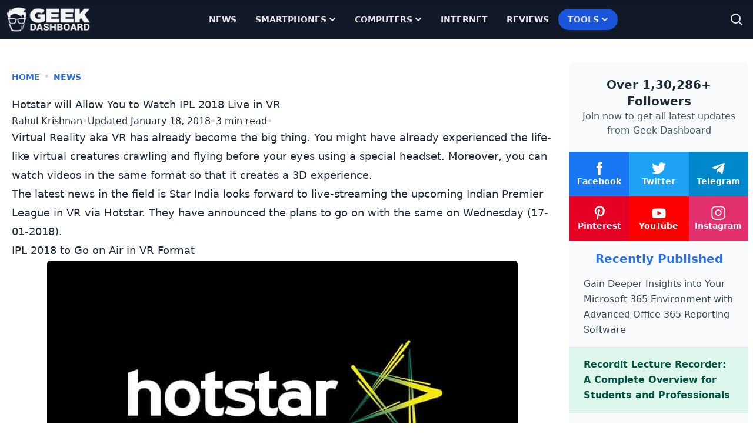

--- FILE ---
content_type: text/html
request_url: https://www.geekdashboard.com/hotstar-will-allow-you-to-watch-ipl-2018-live-in-vr/
body_size: 27488
content:
<!DOCTYPE html>
<html lang="en-US">
<head >
<meta charset="UTF-8" />
<meta name="viewport" content="width=device-width, initial-scale=1" />
<meta name='robots' content='index, follow, max-image-preview:large, max-snippet:-1, max-video-preview:-1' />
	<style>img:is([sizes="auto" i], [sizes^="auto," i]) { contain-intrinsic-size: 3000px 1500px }</style>
	
	<title>Hotstar will Allow You to Watch IPL 2018 Live in VR</title>
<link rel='preload' href='https://cdn.geekdashboard.com/wp-content/themes/geekdashboard/assets/images/geekdashboard_logo_white.png' as='image' imagesrcset='' imagesizes='' />

	<meta name="description" content="Star India&#039;s Hotstar will allow you to watch IPL 2018 matches in Virtual Reality. The company has recently broke the news that viewers can use the mobile app for the same." />
	<link rel="canonical" href="https://www.geekdashboard.com/hotstar-will-allow-you-to-watch-ipl-2018-live-in-vr/" />
	<meta property="og:locale" content="en_US" />
	<meta property="og:type" content="article" />
	<meta property="og:title" content="Hotstar will Allow You to Watch IPL 2018 Live in VR" />
	<meta property="og:description" content="Star India&#039;s Hotstar will allow you to watch IPL 2018 matches in Virtual Reality. The company has recently broke the news that viewers can use the mobile app for the same." />
	<meta property="og:url" content="https://www.geekdashboard.com/hotstar-will-allow-you-to-watch-ipl-2018-live-in-vr/" />
	<meta property="og:site_name" content="Geek Dashboard" />
	<meta property="article:publisher" content="https://www.facebook.com/geekdashboard.offiical" />
	<meta property="article:author" content="http://facebook.com/rahul.iontech" />
	<meta property="article:published_time" content="2018-01-18T10:16:34+00:00" />
	<meta property="og:image" content="https://cdn.geekdashboard.com/wp-content/uploads/2018/01/ipl-hotstar-vr.jpg" />
	<meta property="og:image:width" content="800" />
	<meta property="og:image:height" content="450" />
	<meta property="og:image:type" content="image/jpeg" />
	<meta name="author" content="Rahul Krishnan" />
	<meta name="twitter:card" content="summary_large_image" />
	<meta name="twitter:creator" content="@rkpavumpa" />
	<meta name="twitter:site" content="@geekdashboard" />
	<meta name="twitter:label1" content="Written by" />
	<meta name="twitter:data1" content="Rahul Krishnan" />
	<meta name="twitter:label2" content="Est. reading time" />
	<meta name="twitter:data2" content="2 minutes" />
	<script type="application/ld+json" class="yoast-schema-graph">{"@context":"https://schema.org","@graph":[{"@type":"Article","@id":"https://www.geekdashboard.com/hotstar-will-allow-you-to-watch-ipl-2018-live-in-vr/#article","isPartOf":{"@id":"https://www.geekdashboard.com/hotstar-will-allow-you-to-watch-ipl-2018-live-in-vr/"},"author":{"name":"Rahul Krishnan","@id":"https://www.geekdashboard.com/#/schema/person/0284eb75a408eb928a2744807ce1b7ad"},"headline":"Hotstar will Allow You to Watch IPL 2018 Live in VR","datePublished":"2018-01-18T10:16:34+00:00","mainEntityOfPage":{"@id":"https://www.geekdashboard.com/hotstar-will-allow-you-to-watch-ipl-2018-live-in-vr/"},"wordCount":450,"publisher":{"@id":"https://www.geekdashboard.com/#organization"},"image":{"@id":"https://www.geekdashboard.com/hotstar-will-allow-you-to-watch-ipl-2018-live-in-vr/#primaryimage"},"thumbnailUrl":"https://cdn.geekdashboard.com/wp-content/uploads/2018/01/ipl-hotstar-vr.jpg","keywords":["Hotstar","IPL","Virtual Reality"],"articleSection":["News"],"inLanguage":"en-US"},{"@type":"WebPage","@id":"https://www.geekdashboard.com/hotstar-will-allow-you-to-watch-ipl-2018-live-in-vr/","url":"https://www.geekdashboard.com/hotstar-will-allow-you-to-watch-ipl-2018-live-in-vr/","name":"Hotstar will Allow You to Watch IPL 2018 Live in VR","isPartOf":{"@id":"https://www.geekdashboard.com/#website"},"primaryImageOfPage":{"@id":"https://www.geekdashboard.com/hotstar-will-allow-you-to-watch-ipl-2018-live-in-vr/#primaryimage"},"image":{"@id":"https://www.geekdashboard.com/hotstar-will-allow-you-to-watch-ipl-2018-live-in-vr/#primaryimage"},"thumbnailUrl":"https://cdn.geekdashboard.com/wp-content/uploads/2018/01/ipl-hotstar-vr.jpg","datePublished":"2018-01-18T10:16:34+00:00","description":"Star India's Hotstar will allow you to watch IPL 2018 matches in Virtual Reality. The company has recently broke the news that viewers can use the mobile app for the same.","breadcrumb":{"@id":"https://www.geekdashboard.com/hotstar-will-allow-you-to-watch-ipl-2018-live-in-vr/#breadcrumb"},"inLanguage":"en-US","potentialAction":[{"@type":"ReadAction","target":["https://www.geekdashboard.com/hotstar-will-allow-you-to-watch-ipl-2018-live-in-vr/"]}]},{"@type":"ImageObject","inLanguage":"en-US","@id":"https://www.geekdashboard.com/hotstar-will-allow-you-to-watch-ipl-2018-live-in-vr/#primaryimage","url":"https://cdn.geekdashboard.com/wp-content/uploads/2018/01/ipl-hotstar-vr.jpg","contentUrl":"https://cdn.geekdashboard.com/wp-content/uploads/2018/01/ipl-hotstar-vr.jpg","width":800,"height":450,"caption":"Image source:- gadgets.ndtv.com"},{"@type":"BreadcrumbList","@id":"https://www.geekdashboard.com/hotstar-will-allow-you-to-watch-ipl-2018-live-in-vr/#breadcrumb","itemListElement":[{"@type":"ListItem","position":1,"name":"Home","item":"https://www.geekdashboard.com/"},{"@type":"ListItem","position":2,"name":"News","item":"https://www.geekdashboard.com/category/news/"},{"@type":"ListItem","position":3,"name":"Hotstar will Allow You to Watch IPL 2018 Live in VR"}]},{"@type":"WebSite","@id":"https://www.geekdashboard.com/#website","url":"https://www.geekdashboard.com/","name":"Geek Dashboard","description":"How-To&#039;s, Smartphones, News and Reviews","publisher":{"@id":"https://www.geekdashboard.com/#organization"},"potentialAction":[{"@type":"SearchAction","target":{"@type":"EntryPoint","urlTemplate":"https://www.geekdashboard.com/?s={search_term_string}"},"query-input":{"@type":"PropertyValueSpecification","valueRequired":true,"valueName":"search_term_string"}}],"inLanguage":"en-US"},{"@type":"Organization","@id":"https://www.geekdashboard.com/#organization","name":"ikva eSolutions","url":"https://www.geekdashboard.com/","logo":{"@type":"ImageObject","inLanguage":"en-US","@id":"https://www.geekdashboard.com/#/schema/logo/image/","url":"https://geekdashboard.com/wp-content/uploads/2023/04/ikva-eSolutions-Logo.png","contentUrl":"https://geekdashboard.com/wp-content/uploads/2023/04/ikva-eSolutions-Logo.png","width":1024,"height":1024,"caption":"ikva eSolutions"},"image":{"@id":"https://www.geekdashboard.com/#/schema/logo/image/"},"sameAs":["https://www.facebook.com/geekdashboard.offiical","https://x.com/geekdashboard","https://www.instagram.com/geekdashboard.official/","https://www.linkedin.com/company/geek-dashboard","https://www.pinterest.com/amarilindra/geek-dashboard/","https://www.youtube.com/geekdashboard"]},{"@type":"Person","@id":"https://www.geekdashboard.com/#/schema/person/0284eb75a408eb928a2744807ce1b7ad","name":"Rahul Krishnan","image":{"@type":"ImageObject","inLanguage":"en-US","@id":"https://www.geekdashboard.com/#/schema/person/image/","url":"https://secure.gravatar.com/avatar/fd685333410aedff27c8e797829f3d7a16eb7269c615a31dd7f3c8cd7818e461?s=96&d=https%3A%2F%2Fwww.geekdashboard.com%2Fwp-content%2Fplugins%2Fgeekdashboard-dev%2Fassets%2Fimages%2Fgd-avatar.png&r=g","contentUrl":"https://secure.gravatar.com/avatar/fd685333410aedff27c8e797829f3d7a16eb7269c615a31dd7f3c8cd7818e461?s=96&d=https%3A%2F%2Fwww.geekdashboard.com%2Fwp-content%2Fplugins%2Fgeekdashboard-dev%2Fassets%2Fimages%2Fgd-avatar.png&r=g","caption":"Rahul Krishnan"},"description":"Rahul Krishnan, a wordsmith from Kerala, India is always in lookout for his next article idea. He is a fanatic reader. And, the rumour is that his mom has recently hidden his debit card so that he can't buy books anymore. She doesn't know he has a spare one.","sameAs":["http://facebook.com/rahul.iontech","https://x.com/rkpavumpa"],"url":"https://www.geekdashboard.com/author/rahulgeek/"}]}</script>


<link rel="alternate" type="application/rss+xml" title="Geek Dashboard &raquo; Feed" href="https://www.geekdashboard.com/feed/" />
<link rel="alternate" type="application/rss+xml" title="Geek Dashboard &raquo; Comments Feed" href="https://www.geekdashboard.com/comments/feed/" />
<style class='flying-press-used-css' original-href='https://cdn.geekdashboard.com/wp-content/cache/flying-press/3a41890c17f6.style.css'></style>
<link rel='stylesheet' id='geek-dashboard-css' href='https://cdn.geekdashboard.com/wp-content/cache/flying-press/3a41890c17f6.style.css' type='text/css' media="print"  onload="this.onload=null;this.rel='stylesheet';this.media='all';"/>
<style id='classic-theme-styles-inline-css' type='text/css'>/*! This file is auto-generated */
.wp-block-button__link{color:#fff;background-color:#32373c;border-radius:9999px;box-shadow:none;text-decoration:none;padding:calc(.667em + 2px) calc(1.333em + 2px);font-size:1.125em}.wp-block-file__button{background:#32373c;color:#fff;text-decoration:none}</style>
<style class='flying-press-used-css' original-href='https://cdn.geekdashboard.com/wp-content/cache/flying-press/bb45dba15b8c.styles.css'>/*! tailwindcss v3.2.1 | MIT License | https://tailwindcss.com*/*,:after,:before{box-sizing:border-box;border:0 solid #e5e7eb}:after,:before{--tw-content:""}html{line-height:1.5;-webkit-text-size-adjust:100%;-moz-tab-size:4;-o-tab-size:4;tab-size:4;font-family:ui-sans-serif,system-ui,-apple-system,BlinkMacSystemFont,Segoe UI,Roboto,Helvetica Neue,Arial,Noto Sans,sans-serif,Apple Color Emoji,Segoe UI Emoji,Segoe UI Symbol,Noto Color Emoji}body{margin:0;line-height:inherit}h1,h2,h3,h4,h5,h6{font-size:inherit;font-weight:inherit}a{color:inherit;text-decoration:inherit}b,strong{font-weight:bolder}button,input,optgroup,select,textarea{font-family:inherit;font-size:100%;font-weight:inherit;line-height:inherit;color:inherit;margin:0;padding:0}button,select{text-transform:none}[type=button],[type=reset],[type=submit],button{-webkit-appearance:button;background-color:initial;background-image:none}:-moz-focusring{outline:auto}:-moz-ui-invalid{box-shadow:none}::-webkit-inner-spin-button,::-webkit-outer-spin-button{height:auto}[type=search]{-webkit-appearance:textfield;outline-offset:-2px}::-webkit-search-decoration{-webkit-appearance:none}::-webkit-file-upload-button{-webkit-appearance:button;font:inherit}blockquote,dd,dl,figure,h1,h2,h3,h4,h5,h6,hr,p,pre{margin:0}menu,ol,ul{list-style:none;margin:0;padding:0}input::-moz-placeholder,textarea::-moz-placeholder{opacity:1;color:#9ca3af}input::placeholder,textarea::placeholder{opacity:1;color:#9ca3af}[role=button],button{cursor:pointer}:disabled{cursor:default}audio,canvas,embed,iframe,img,object,svg,video{display:block;vertical-align:middle}img,video{max-width:100%;height:auto}[multiple],[type=date],[type=datetime-local],[type=email],[type=month],[type=number],[type=password],[type=search],[type=tel],[type=text],[type=time],[type=url],[type=week],select,textarea{-webkit-appearance:none;-moz-appearance:none;appearance:none;background-color:#fff;border-color:#6b7280;border-width:1px;border-radius:0;padding:.5rem .75rem;font-size:1rem;line-height:1.5rem;--tw-shadow:0 0 #0000}[multiple]:focus,[type=date]:focus,[type=datetime-local]:focus,[type=email]:focus,[type=month]:focus,[type=number]:focus,[type=password]:focus,[type=search]:focus,[type=tel]:focus,[type=text]:focus,[type=time]:focus,[type=url]:focus,[type=week]:focus,select:focus,textarea:focus{outline:2px solid #0000;outline-offset:2px;--tw-ring-inset:var(--tw-empty,/*!*/ /*!*/);--tw-ring-offset-width:0px;--tw-ring-offset-color:#fff;--tw-ring-color:#1c64f2;--tw-ring-offset-shadow:var(--tw-ring-inset) 0 0 0 var(--tw-ring-offset-width) var(--tw-ring-offset-color);--tw-ring-shadow:var(--tw-ring-inset) 0 0 0 calc(1px + var(--tw-ring-offset-width)) var(--tw-ring-color);box-shadow:var(--tw-ring-offset-shadow),var(--tw-ring-shadow),var(--tw-shadow);border-color:#1c64f2}input::-moz-placeholder,textarea::-moz-placeholder{color:#6b7280;opacity:1}input::placeholder,textarea::placeholder{color:#6b7280;opacity:1}::-webkit-datetime-edit-fields-wrapper{padding:0}::-webkit-date-and-time-value{min-height:1.5em}[type=checkbox],[type=radio]{-webkit-appearance:none;-moz-appearance:none;appearance:none;padding:0;-webkit-print-color-adjust:exact;print-color-adjust:exact;display:inline-block;vertical-align:middle;background-origin:border-box;-webkit-user-select:none;-moz-user-select:none;user-select:none;flex-shrink:0;height:1rem;width:1rem;color:#1c64f2;background-color:#fff;border-color:#6b7280;border-width:1px;--tw-shadow:0 0 #0000}[type=checkbox]{border-radius:0}[type=radio]{border-radius:100%}[type=checkbox]:focus,[type=radio]:focus{outline:2px solid #0000;outline-offset:2px;--tw-ring-inset:var(--tw-empty,/*!*/ /*!*/);--tw-ring-offset-width:2px;--tw-ring-offset-color:#fff;--tw-ring-color:#1c64f2;--tw-ring-offset-shadow:var(--tw-ring-inset) 0 0 0 var(--tw-ring-offset-width) var(--tw-ring-offset-color);--tw-ring-shadow:var(--tw-ring-inset) 0 0 0 calc(2px + var(--tw-ring-offset-width)) var(--tw-ring-color);box-shadow:var(--tw-ring-offset-shadow),var(--tw-ring-shadow),var(--tw-shadow)}.dark [type=checkbox]:checked,.dark [type=radio]:checked,[type=checkbox]:checked,[type=radio]:checked{border-color:#0000;background-color:currentColor;background-size:100% 100%;background-position:50%;background-repeat:no-repeat}[type=checkbox]:checked{background-image:url("data:image/svg+xml;charset=utf-8,%3Csvg viewBox='0 0 16 16' fill='%23fff' xmlns='http://www.w3.org/2000/svg'%3E%3Cpath d='M12.207 4.793a1 1 0 0 1 0 1.414l-5 5a1 1 0 0 1-1.414 0l-2-2a1 1 0 0 1 1.414-1.414L6.5 9.086l4.293-4.293a1 1 0 0 1 1.414 0z'/%3E%3C/svg%3E")}[type=radio]:checked{background-image:url("data:image/svg+xml;charset=utf-8,%3Csvg viewBox='0 0 16 16' fill='%23fff' xmlns='http://www.w3.org/2000/svg'%3E%3Ccircle cx='8' cy='8' r='3'/%3E%3C/svg%3E")}[type=checkbox]:indeterminate{background-image:url("data:image/svg+xml;charset=utf-8,%3Csvg xmlns='http://www.w3.org/2000/svg' fill='none' viewBox='0 0 16 16'%3E%3Cpath stroke='%23fff' stroke-linecap='round' stroke-linejoin='round' stroke-width='2' d='M4 8h8'/%3E%3C/svg%3E");background-size:100% 100%;background-position:50%;background-repeat:no-repeat}[type=checkbox]:indeterminate,[type=checkbox]:indeterminate:focus,[type=checkbox]:indeterminate:hover{border-color:#0000;background-color:currentColor}[type=file]{background:unset;border-color:inherit;border-width:0;border-radius:0;padding:0;font-size:unset;line-height:inherit}[type=file]:focus{outline:1px auto inherit}input[type=file]::file-selector-button{color:#fff;background:#1f2937;border:0;font-weight:500;font-size:.875rem;cursor:pointer;padding:.625rem 1rem .625rem 2rem;margin-inline-start:-1rem;margin-inline-end:1rem}input[type=file]::file-selector-button:hover{background:#374151}input[type=range]::-webkit-slider-thumb{height:1.25rem;width:1.25rem;background:#1c64f2;border-radius:9999px;border:0;appearance:none;-moz-appearance:none;-webkit-appearance:none;cursor:pointer}input[type=range]:disabled::-webkit-slider-thumb{background:#9ca3af}input[type=range]:focus::-webkit-slider-thumb{outline:2px solid #0000;outline-offset:2px;--tw-ring-offset-shadow:var(--tw-ring-inset) 0 0 0 var(--tw-ring-offset-width) var(--tw-ring-offset-color);--tw-ring-shadow:var(--tw-ring-inset) 0 0 0 calc(4px + var(--tw-ring-offset-width)) var(--tw-ring-color);box-shadow:var(--tw-ring-offset-shadow),var(--tw-ring-shadow),var(--tw-shadow,0 0 #0000);--tw-ring-opacity:1px;--tw-ring-color:rgb(164 202 254/var(--tw-ring-opacity))}input[type=range]::-moz-range-thumb{height:1.25rem;width:1.25rem;background:#1c64f2;border-radius:9999px;border:0;appearance:none;-moz-appearance:none;-webkit-appearance:none;cursor:pointer}input[type=range]:disabled::-moz-range-thumb{background:#9ca3af}input[type=range]::-moz-range-progress{background:#3f83f8}input[type=range]::-ms-fill-lower{background:#3f83f8}[role=tooltip]>[data-popper-arrow]:before{border-style:solid;border-color:#e5e7eb}[role=tooltip]>[data-popper-arrow]:after{border-style:solid;border-color:#e5e7eb}.site-inner .content-sidebar-wrap{margin-left:auto;margin-right:auto;display:flex;max-width:1280px;flex-direction:column;align-items:flex-start;justify-content:space-evenly;gap:1rem}@media (min-width:1024px){.site-inner .content-sidebar-wrap{flex-direction:row}}.content-sidebar-wrap .content{width:100%;padding:2rem 1.25rem}@media (min-width:1024px){.content-sidebar-wrap .content{width:75%}}.content-sidebar-wrap .sidebar{display:flex;width:100%;flex-direction:column;gap:2rem;padding:2.5rem .5rem 2rem}@media (min-width:1024px){.content-sidebar-wrap .sidebar{width:25%}}*,:after,:before{--tw-border-spacing-x:0;--tw-border-spacing-y:0;--tw-translate-x:0;--tw-translate-y:0;--tw-rotate:0;--tw-skew-x:0;--tw-skew-y:0;--tw-scale-x:1;--tw-scale-y:1;--tw-pan-x:;--tw-pan-y:;--tw-pinch-zoom:;--tw-scroll-snap-strictness:proximity;--tw-ordinal:;--tw-slashed-zero:;--tw-numeric-figure:;--tw-numeric-spacing:;--tw-numeric-fraction:;--tw-ring-inset:;--tw-ring-offset-width:0px;--tw-ring-offset-color:#fff;--tw-ring-color:#3f83f880;--tw-ring-offset-shadow:0 0 #0000;--tw-ring-shadow:0 0 #0000;--tw-shadow:0 0 #0000;--tw-shadow-colored:0 0 #0000;--tw-blur:;--tw-brightness:;--tw-contrast:;--tw-grayscale:;--tw-hue-rotate:;--tw-invert:;--tw-saturate:;--tw-sepia:;--tw-drop-shadow:;--tw-backdrop-blur:;--tw-backdrop-brightness:;--tw-backdrop-contrast:;--tw-backdrop-grayscale:;--tw-backdrop-hue-rotate:;--tw-backdrop-invert:;--tw-backdrop-opacity:;--tw-backdrop-saturate:;--tw-backdrop-sepia:}::backdrop{--tw-border-spacing-x:0;--tw-border-spacing-y:0;--tw-translate-x:0;--tw-translate-y:0;--tw-rotate:0;--tw-skew-x:0;--tw-skew-y:0;--tw-scale-x:1;--tw-scale-y:1;--tw-pan-x:;--tw-pan-y:;--tw-pinch-zoom:;--tw-scroll-snap-strictness:proximity;--tw-ordinal:;--tw-slashed-zero:;--tw-numeric-figure:;--tw-numeric-spacing:;--tw-numeric-fraction:;--tw-ring-inset:;--tw-ring-offset-width:0px;--tw-ring-offset-color:#fff;--tw-ring-color:#3f83f880;--tw-ring-offset-shadow:0 0 #0000;--tw-ring-shadow:0 0 #0000;--tw-shadow:0 0 #0000;--tw-shadow-colored:0 0 #0000;--tw-blur:;--tw-brightness:;--tw-contrast:;--tw-grayscale:;--tw-hue-rotate:;--tw-invert:;--tw-saturate:;--tw-sepia:;--tw-drop-shadow:;--tw-backdrop-blur:;--tw-backdrop-brightness:;--tw-backdrop-contrast:;--tw-backdrop-grayscale:;--tw-backdrop-hue-rotate:;--tw-backdrop-invert:;--tw-backdrop-opacity:;--tw-backdrop-saturate:;--tw-backdrop-sepia:}.container{width:100%}.\!container{width:100%!important}@media (min-width:640px){.container{max-width:640px}.\!container{max-width:640px!important}}@media (min-width:768px){.container{max-width:768px}.\!container{max-width:768px!important}}@media (min-width:1024px){.container{max-width:1024px}.\!container{max-width:1024px!important}}@media (min-width:1280px){.container{max-width:1280px}.\!container{max-width:1280px!important}}@media (min-width:1536px){.container{max-width:1536px}.\!container{max-width:1536px!important}}.gd-typography{color:var(--tw-format-body);max-width:65ch}.gd-typography :where([class~=lead]):not(:where([class~=not-gd-typography] *)){color:var(--tw-format-lead);font-size:1.25em;line-height:1.6;margin-top:1.2em;margin-bottom:1.2em}.gd-typography :where(a):not(:where([class~=not-gd-typography] *)){color:var(--tw-format-links);text-decoration:underline;font-weight:500}.gd-typography :where(a):not(:where([class~=not-gd-typography] *)):hover{text-decoration:none}.gd-typography :where(strong):not(:where([class~=not-gd-typography] *)){color:var(--tw-format-bold);font-weight:700}.gd-typography :where(a strong):not(:where([class~=not-gd-typography] *)){color:inherit}.gd-typography :where(blockquote strong):not(:where([class~=not-gd-typography] *)){color:inherit}.gd-typography :where(thead th strong):not(:where([class~=not-gd-typography] *)){color:inherit}.gd-typography :where(ol):not(:where([class~=not-gd-typography] *)){list-style-type:decimal;margin-top:1.25em;margin-bottom:1.25em;padding-left:1.625em}.gd-typography :where(ol[type=A]):not(:where([class~=not-gd-typography] *)){list-style-type:upper-alpha}.gd-typography :where(ol[type=a]):not(:where([class~=not-gd-typography] *)){list-style-type:lower-alpha}.gd-typography :where(ol[type=A s]):not(:where([class~=not-gd-typography] *)){list-style-type:upper-alpha}.gd-typography :where(ol[type=a s]):not(:where([class~=not-gd-typography] *)){list-style-type:lower-alpha}.gd-typography :where(ol[type=I]):not(:where([class~=not-gd-typography] *)){list-style-type:upper-roman}.gd-typography :where(ol[type=i]):not(:where([class~=not-gd-typography] *)){list-style-type:lower-roman}.gd-typography :where(ol[type=I s]):not(:where([class~=not-gd-typography] *)){list-style-type:upper-roman}.gd-typography :where(ol[type=i s]):not(:where([class~=not-gd-typography] *)){list-style-type:lower-roman}.gd-typography :where(ol[type="1"]):not(:where([class~=not-gd-typography] *)){list-style-type:decimal}.gd-typography :where(ul):not(:where([class~=not-gd-typography] *)){list-style-type:disc;margin-top:1.25em;margin-bottom:1.25em;padding-left:1.625em}.gd-typography :where(ol>li):not(:where([class~=not-gd-typography] *))::marker{font-weight:400;color:var(--tw-format-counters)}.gd-typography :where(ul>li):not(:where([class~=not-gd-typography] *))::marker{color:var(--tw-format-bullets)}.gd-typography :where(hr):not(:where([class~=not-gd-typography] *)){border-color:var(--tw-format-hr);border-top-width:1px;margin-top:3em;margin-bottom:3em}.gd-typography :where(blockquote):not(:where([class~=not-gd-typography] *)){font-size:1.1111111em;font-weight:700;font-style:italic;color:var(--tw-format-quotes);quotes:"\201C""\201D""\2018""\2019";margin-bottom:1.6em}.gd-typography :where(blockquote):not(:where([class~=not-gd-typography] *)):before{content:"";background-image:url("data:image/svg+xml;charset=utf-8,%3Csvg width='32' height='24' fill='none' xmlns='http://www.w3.org/2000/svg'%3E%3Cpath d='M18.69 24v-9.855C18.69 6.54 23.663 1.385 30.666 0l1.326 2.868c-3.242 1.223-5.326 4.85-5.326 7.799H32V24H18.69ZM0 24v-9.855C0 6.54 4.997 1.384 12 0l1.328 2.868C10.084 4.091 8 7.718 8 10.667h5.31V24H0Z' fill='%239CA3AF'/%3E%3C/svg%3E");background-repeat:no-repeat;color:var(--tw-format-quotes);width:1.7777778em;height:1.3333333em;display:block;margin-top:1.6em}.gd-typography :where(blockquote p:first-of-type):not(:where([class~=not-gd-typography] *)):before{content:open-quote}.gd-typography :where(blockquote p:last-of-type):not(:where([class~=not-gd-typography] *)):after{content:close-quote}.gd-typography :where(h1):not(:where([class~=not-gd-typography] *)){color:var(--tw-format-headings);font-weight:800;font-size:2.25em;margin-top:0;margin-bottom:.8888889em;line-height:1.1111111}.gd-typography :where(h1 strong):not(:where([class~=not-gd-typography] *)){font-weight:900;color:inherit}.gd-typography :where(h2):not(:where([class~=not-gd-typography] *)){color:var(--tw-format-headings);font-weight:700;font-size:1.5em;margin-top:0;margin-bottom:1em;line-height:1.3333333}.gd-typography :where(h2 strong):not(:where([class~=not-gd-typography] *)){font-weight:800;color:inherit}.gd-typography :where(h3):not(:where([class~=not-gd-typography] *)){color:var(--tw-format-headings);font-weight:700;font-size:1.25em;margin-top:0;margin-bottom:.6em;line-height:1.6}.gd-typography :where(h3 strong):not(:where([class~=not-gd-typography] *)){font-weight:800;color:inherit}.gd-typography :where(h4):not(:where([class~=not-gd-typography] *)){color:var(--tw-format-headings);font-weight:600;margin-top:0;margin-bottom:.5em;line-height:1.5}.gd-typography :where(h4 strong):not(:where([class~=not-gd-typography] *)){font-weight:700;color:inherit}.gd-typography :where(img):not(:where([class~=not-gd-typography] *)){margin-top:2em;margin-bottom:2em}.gd-typography :where(figure>*):not(:where([class~=not-gd-typography] *)){margin-top:0;margin-bottom:0}.gd-typography :where(figcaption):not(:where([class~=not-gd-typography] *)){color:var(--tw-format-captions);font-size:.875em;line-height:1.4285714;margin-top:.8571429em}.gd-typography :where(code):not(:where([class~=not-gd-typography] *)){color:var(--tw-format-code);font-weight:600;background-color:var(--tw-format-code-bg);padding:.3333333em .5555556em;border-radius:.2222222em;font-size:.875em}.gd-typography :where(a code):not(:where([class~=not-gd-typography] *)){color:inherit}.gd-typography :where(h1 code):not(:where([class~=not-gd-typography] *)){color:inherit}.gd-typography :where(h2 code):not(:where([class~=not-gd-typography] *)){color:inherit;font-size:.875em}.gd-typography :where(h3 code):not(:where([class~=not-gd-typography] *)){color:inherit;font-size:.9em}.gd-typography :where(h4 code):not(:where([class~=not-gd-typography] *)){color:inherit}.gd-typography :where(blockquote code):not(:where([class~=not-gd-typography] *)){color:inherit}.gd-typography :where(thead th code):not(:where([class~=not-gd-typography] *)){color:inherit}.gd-typography :where(pre):not(:where([class~=not-gd-typography] *)){color:var(--tw-format-pre-code);background-color:var(--tw-format-pre-bg);overflow-x:auto;font-weight:400;font-size:.875em;line-height:1.7142857;margin-top:1.7142857em;margin-bottom:1.7142857em;border-radius:.375rem;padding:.8571429em 1.1428571em}.gd-typography :where(pre code):not(:where([class~=not-gd-typography] *)){background-color:initial;border-width:0;border-radius:0;padding:0;font-weight:inherit;color:inherit;font-size:inherit;font-family:inherit;line-height:inherit}.gd-typography :where(pre code):not(:where([class~=not-gd-typography] *)):before{content:none}.gd-typography :where(pre code):not(:where([class~=not-gd-typography] *)):after{content:none}.gd-typography :where(table):not(:where([class~=not-gd-typography] *)){width:100%;table-layout:auto;text-align:left;margin-top:2em;margin-bottom:2em;font-size:.875em;line-height:1.7142857}.gd-typography :where(thead):not(:where([class~=not-gd-typography] *)){background-color:var(--tw-format-th-bg);border-radius:.2777778em}.gd-typography :where(thead th):not(:where([class~=not-gd-typography] *)){color:var(--tw-format-headings);font-weight:600;vertical-align:bottom;padding:.5555556em .5714286em .5714286em}.gd-typography :where(tbody tr):not(:where([class~=not-gd-typography] *)){border-bottom-width:1px;border-bottom-color:var(--tw-format-td-borders)}.gd-typography :where(tbody tr:last-child):not(:where([class~=not-gd-typography] *)){border-bottom-width:0}.gd-typography :where(tbody td):not(:where([class~=not-gd-typography] *)){vertical-align:initial}.gd-typography :where(tfoot):not(:where([class~=not-gd-typography] *)){border-top-width:1px;border-top-color:var(--tw-format-th-borders)}.gd-typography :where(tfoot td):not(:where([class~=not-gd-typography] *)){vertical-align:top}.gd-typography{--tw-format-body:#6b7280;--tw-format-headings:#111827;--tw-format-lead:#6b7280;--tw-format-links:#4b5563;--tw-format-bold:#111827;--tw-format-counters:#6b7280;--tw-format-bullets:#6b7280;--tw-format-hr:#e5e7eb;--tw-format-quotes:#111827;--tw-format-quote-borders:#e5e7eb;--tw-format-captions:#6b7280;--tw-format-code:#111827;--tw-format-code-bg:#f3f4f6;--tw-format-pre-code:#4b5563;--tw-format-pre-bg:#f3f4f6;--tw-format-th-borders:#e5e7eb;--tw-format-th-bg:#f9fafb;--tw-format-td-borders:#e5e7eb;--tw-format-invert-body:#9ca3af;--tw-format-invert-headings:#fff;--tw-format-invert-lead:#9ca3af;--tw-format-invert-links:#fff;--tw-format-invert-bold:#fff;--tw-format-invert-counters:#9ca3af;--tw-format-invert-bullets:#4b5563;--tw-format-invert-hr:#374151;--tw-format-invert-quotes:#f3f4f6;--tw-format-invert-quote-borders:#374151;--tw-format-invert-captions:#9ca3af;--tw-format-invert-code:#fff;--tw-format-invert-code-bg:#1f2937;--tw-format-invert-pre-code:#d1d5db;--tw-format-invert-pre-bg:#374151;--tw-format-invert-th-borders:#4b5563;--tw-format-invert-td-borders:#374151;--tw-format-invert-th-bg:#374151;font-size:1rem;line-height:1.75}.gd-typography :where(p):not(:where([class~=not-gd-typography] *)){margin-top:1.25em;margin-bottom:1.25em}.gd-typography :where(blockquote>p:first-child):not(:where([class~=not-gd-typography] *)){margin-top:0}.gd-typography :where(video):not(:where([class~=not-gd-typography] *)){margin-top:2em;margin-bottom:2em}.gd-typography :where(figure):not(:where([class~=not-gd-typography] *)){margin-top:2em;margin-bottom:2em}.gd-typography :where(li):not(:where([class~=not-gd-typography] *)){margin-top:.5em;margin-bottom:.5em}.gd-typography :where(ol>li):not(:where([class~=not-gd-typography] *)){padding-left:.375em}.gd-typography :where(ul>li):not(:where([class~=not-gd-typography] *)){padding-left:.375em}.gd-typography :where(.gd-typography>ul>li p):not(:where([class~=not-gd-typography] *)){margin-top:.75em;margin-bottom:.75em}.gd-typography :where(.gd-typography>ul>li>:first-child):not(:where([class~=not-gd-typography] *)){margin-top:1.25em}.gd-typography :where(.gd-typography>ul>li>:last-child):not(:where([class~=not-gd-typography] *)){margin-bottom:1.25em}.gd-typography :where(.gd-typography>ol>li>:first-child):not(:where([class~=not-gd-typography] *)){margin-top:1.25em}.gd-typography :where(.gd-typography>ol>li>:last-child):not(:where([class~=not-gd-typography] *)){margin-bottom:1.25em}.gd-typography :where(ul ul,ul ol,ol ul,ol ol):not(:where([class~=not-gd-typography] *)){margin-top:.75em;margin-bottom:.75em}.gd-typography :where(hr+*):not(:where([class~=not-gd-typography] *)){margin-top:0}.gd-typography :where(h2+*):not(:where([class~=not-gd-typography] *)){margin-top:0}.gd-typography :where(h3+*):not(:where([class~=not-gd-typography] *)){margin-top:0}.gd-typography :where(h4+*):not(:where([class~=not-gd-typography] *)){margin-top:0}.gd-typography :where(thead th:last-child):not(:where([class~=not-gd-typography] *)){padding-right:0}.gd-typography :where(.gd-typography>:first-child):not(:where([class~=not-gd-typography] *)){margin-top:0}.gd-typography :where(.gd-typography>:last-child):not(:where([class~=not-gd-typography] *)){margin-bottom:0}.gd-typography-primary{--tw-format-body:#1f2937;--tw-format-headings:#000;--tw-format-lead:#3f83f8;--tw-format-links:#2a6ee3;--tw-format-bold:#111827;--tw-format-counters:#111827;--tw-format-bullets:#111827;--tw-format-hr:#c3ddfd;--tw-format-quotes:#1e429f;--tw-format-quote-borders:#a4cafe;--tw-format-captions:#374151;--tw-format-code:#1e429f;--tw-format-code-bg:#ebf5ff;--tw-format-pre-code:#e1effe;--tw-format-pre-bg:#1e429f;--tw-format-th-borders:#d1d5db;--tw-format-td-borders:#e5e7eb;--tw-format-th-bg:#f9fafb}*{word-break:break-word!important}#scroll-progress{width:0;z-index:200}.breadcrumb{margin-top:1rem;margin-bottom:1rem;--tw-text-opacity:1;color:rgb(209 213 219/var(--tw-text-opacity))}.breadcrumb a{margin-left:0;margin-right:0;border-radius:9999px;padding:.25rem 0;font-size:.875rem;line-height:1.25rem;font-weight:700;text-transform:uppercase;--tw-text-opacity:1;color:rgb(42 110 227/var(--tw-text-opacity));text-decoration-line:none;transition-property:all;transition-timing-function:cubic-bezier(.4,0,.2,1);transition-duration:.3s;animation-duration:.3s}.breadcrumb a:first-child{padding-left:0}.breadcrumb a:hover{--tw-bg-opacity:1;background-color:rgb(225 239 254/var(--tw-bg-opacity));--tw-text-opacity:1;color:rgb(42 110 227/var(--tw-text-opacity))}.breadcrumb a:hover:first-child{padding-left:.5rem;padding-right:.5rem}.content .entry-header .entry-meta a{border-radius:9999px;text-decoration-line:none;transition-property:all;transition-timing-function:cubic-bezier(.4,0,.2,1);transition-duration:.3s;animation-duration:.3s}.content .entry-header .entry-meta a:hover{--tw-bg-opacity:1;background-color:rgb(235 245 255/var(--tw-bg-opacity));padding:.25rem .75rem}@media (min-width:768px){.archive .content-sidebar-wrap .content:not(:has(.ikva-infinite-posts)),.archive .content-sidebar-wrap .content>.ikva-infinite-posts,.blog .content-sidebar-wrap .content:not(:has(.ikva-infinite-posts)),.blog .content-sidebar-wrap .content>.ikva-infinite-posts,.search-results .content-sidebar-wrap .content:not(:has(.ikva-infinite-posts)),.search-results .content-sidebar-wrap .content>.ikva-infinite-posts{grid-template-columns:repeat(2,minmax(0,1fr))}}@media (min-width:768px){.archive-description{grid-column:span 2/span 2}}@media (min-width:768px){.pagination{grid-column:span 2/span 2}}.site-header{--tw-bg-opacity:1;background-color:rgb(17 24 39/var(--tw-bg-opacity));padding-top:.5rem;padding-bottom:.5rem}.site-footer{display:flex;flex-direction:column;row-gap:1.5rem;--tw-bg-opacity:1;background-color:rgb(17 24 39/var(--tw-bg-opacity));padding:1rem .5rem}.site-footer>p{width:100%}@media (min-width:640px){.site-footer>p{max-width:640px}}@media (min-width:768px){.site-footer>p{max-width:768px}}@media (min-width:1024px){.site-footer>p{max-width:1024px}}@media (min-width:1280px){.site-footer>p{max-width:1280px}}@media (min-width:1536px){.site-footer>p{max-width:1536px}}.site-footer>p{margin-left:auto;margin-right:auto;padding:2rem .5rem;text-align:center;--tw-text-opacity:1;color:rgb(107 114 128/var(--tw-text-opacity))}.sr-only{position:absolute;width:1px;height:1px;padding:0;margin:-1px;overflow:hidden;clip:rect(0,0,0,0);white-space:nowrap;border-width:0}.pointer-events-none{pointer-events:none}.fixed{position:fixed}.absolute{position:absolute}.relative{position:relative}.inset-0,.inset-y-0{top:0;bottom:0}.top-0{top:0}.left-0{left:0}.right-0{right:0}.bottom-0{bottom:0}.top-5{top:1.25rem}.right-5{right:1.25rem}.-right-1{right:-.25rem}.z-50{z-index:50}.order-2{order:2}.order-1{order:1}.order-3{order:3}.m-0{margin:0}.my-8{margin-top:2rem;margin-bottom:2rem}.mx-auto{margin-left:auto;margin-right:auto}.mb-1{margin-bottom:.25rem}.ml-1{margin-left:.25rem}.mr-3{margin-right:.75rem}.ml-3{margin-left:.75rem}.ml-auto{margin-left:auto}.mt-6{margin-top:1.5rem}.block{display:block}.flex{display:flex}.inline-flex{display:inline-flex}.grid{display:grid}.hidden{display:none}.h-3{height:.75rem}.h-auto{height:auto}.h-5{height:1.25rem}.h-6{height:1.5rem}.h-1{height:.25rem}.h-\[50px\]{height:50px}.h-screen{height:100vh}.h-full{height:100%}.h-12{height:3rem}.h-10{height:2.5rem}.h-4{height:1rem}.h-32{height:8rem}.w-3{width:.75rem}.w-full{width:100%}.w-5{width:1.25rem}.w-1\/3{width:33.333333%}.w-6{width:1.5rem}.w-24{width:6rem}.w-auto{width:auto}.w-max{width:-moz-max-content;width:max-content}.w-12{width:3rem}.w-10{width:2.5rem}.w-4{width:1rem}.w-32{width:8rem}.max-w-none{max-width:none}.max-w-\[800px\]{max-width:800px}.flex-1{flex:1 1 0%}.flex-auto{flex:1 1 auto}.flex-shrink-0{flex-shrink:0}.flex-shrink{flex-shrink:1}.-translate-y-full{--tw-translate-y:-100%}.-translate-x-1\/2,.-translate-y-full{transform:translate(var(--tw-translate-x),var(--tw-translate-y)) rotate(var(--tw-rotate)) skewX(var(--tw-skew-x)) skewY(var(--tw-skew-y)) scaleX(var(--tw-scale-x)) scaleY(var(--tw-scale-y))}.rotate-180,.transform{transform:translate(var(--tw-translate-x),var(--tw-translate-y)) rotate(var(--tw-rotate)) skewX(var(--tw-skew-x)) skewY(var(--tw-skew-y)) scaleX(var(--tw-scale-x)) scaleY(var(--tw-scale-y))}@keyframes bounce{0%,to{transform:translateY(-25%);animation-timing-function:cubic-bezier(.8,0,1,1)}50%{transform:none;animation-timing-function:cubic-bezier(0,0,.2,1)}}@keyframes ping{75%,to{transform:scale(2);opacity:0}}@keyframes spin{to{transform:rotate(1turn)}}@keyframes pulse{50%{opacity:.5}}.grid-cols-2{grid-template-columns:repeat(2,minmax(0,1fr))}.flex-row{flex-direction:row}.flex-col{flex-direction:column}.flex-wrap{flex-wrap:wrap}.flex-nowrap{flex-wrap:nowrap}.items-center{align-items:center}.justify-start{justify-content:flex-start}.justify-center{justify-content:center}.justify-between{justify-content:space-between}.gap-1{gap:.25rem}.gap-6{gap:1.5rem}.gap-2{gap:.5rem}.gap-3{gap:.75rem}.gap-5{gap:1.25rem}.gap-16{gap:4rem}.gap-4{gap:1rem}.divide-y>:not([hidden])~:not([hidden]){--tw-divide-y-reverse:0;border-top-width:calc(1px*(1 - var(--tw-divide-y-reverse)));border-bottom-width:calc(1px*var(--tw-divide-y-reverse))}.divide-gray-200>:not([hidden])~:not([hidden]){--tw-divide-opacity:1;border-color:rgb(229 231 235/var(--tw-divide-opacity))}.truncate,.whitespace-nowrap{white-space:nowrap}.rounded{border-radius:.25rem}.rounded-lg{border-radius:.5rem}.rounded-full{border-radius:9999px}.rounded-xl{border-radius:.75rem}.rounded-t-lg{border-top-left-radius:.5rem;border-top-right-radius:.5rem}.rounded-b-lg{border-bottom-right-radius:.5rem;border-bottom-left-radius:.5rem}.rounded-tr-lg{border-top-right-radius:.5rem}.rounded-br-lg{border-bottom-right-radius:.5rem}.border{border-width:1px}.border-0{border-width:0}.border-blue-100{--tw-border-opacity:1;border-color:rgb(225 239 254/var(--tw-border-opacity))}.border-indigo-100{--tw-border-opacity:1;border-color:rgb(229 237 255/var(--tw-border-opacity))}.border-orange-100{--tw-border-opacity:1;border-color:rgb(254 236 220/var(--tw-border-opacity))}.border-green-100{--tw-border-opacity:1;border-color:rgb(222 247 236/var(--tw-border-opacity))}.border-red-100{--tw-border-opacity:1;border-color:rgb(253 232 232/var(--tw-border-opacity))}.bg-white{--tw-bg-opacity:1;background-color:rgb(255 255 255/var(--tw-bg-opacity))}.bg-secondary{--tw-bg-opacity:1;background-color:rgb(42 110 227/var(--tw-bg-opacity))}.bg-gray-50{--tw-bg-opacity:1;background-color:rgb(249 250 251/var(--tw-bg-opacity))}.bg-blue-50\/50{background-color:#ebf5ff80}.bg-blue-800{--tw-bg-opacity:1;background-color:rgb(30 66 159/var(--tw-bg-opacity))}.bg-blue-50{--tw-bg-opacity:1;background-color:rgb(235 245 255/var(--tw-bg-opacity))}.bg-gray-800{--tw-bg-opacity:1;background-color:rgb(31 41 55/var(--tw-bg-opacity))}.bg-gray-900{--tw-bg-opacity:1;background-color:rgb(17 24 39/var(--tw-bg-opacity))}.bg-gray-900\/90{background-color:#111827e6}.bg-transparent{background-color:initial}.bg-gray-50\/70{background-color:#f9fafbb3}.bg-green-100{--tw-bg-opacity:1;background-color:rgb(222 247 236/var(--tw-bg-opacity))}.fill-white{fill:#fff}.object-center{-o-object-position:center;object-position:center}.p-1{padding:.25rem}.p-2{padding:.5rem}.px-6{padding-left:1.5rem;padding-right:1.5rem}.px-8{padding-left:2rem;padding-right:2rem}.py-4{padding-top:1rem;padding-bottom:1rem}.py-3{padding-top:.75rem;padding-bottom:.75rem}.py-2{padding-top:.5rem;padding-bottom:.5rem}.px-2{padding-left:.5rem;padding-right:.5rem}.px-4{padding-left:1rem;padding-right:1rem}.px-10{padding-left:2.5rem;padding-right:2.5rem}.py-6{padding-top:1.5rem;padding-bottom:1.5rem}.px-3{padding-left:.75rem;padding-right:.75rem}.py-8{padding-top:2rem;padding-bottom:2rem}.pl-3{padding-left:.75rem}.pt-4{padding-top:1rem}.text-center{text-align:center}.text-sm{font-size:.875rem;line-height:1.25rem}.text-2xl{font-size:1.5rem;line-height:2rem}.text-3xl{font-size:1.875rem;line-height:2.25rem}.text-base{font-size:1rem;line-height:1.5rem}.text-lg,.text-xl{line-height:1.75rem}.text-xl{font-size:1.25rem}.font-bold{font-weight:700}.font-medium{font-weight:500}.font-semibold{font-weight:600}.uppercase{text-transform:uppercase}.leading-relaxed{line-height:1.625}.text-gray-500{--tw-text-opacity:1;color:rgb(107 114 128/var(--tw-text-opacity))}.text-gray-900{--tw-text-opacity:1;color:rgb(17 24 39/var(--tw-text-opacity))}.text-gray-600{--tw-text-opacity:1;color:rgb(75 85 99/var(--tw-text-opacity))}.text-gray-800{--tw-text-opacity:1;color:rgb(31 41 55/var(--tw-text-opacity))}.text-white{--tw-text-opacity:1;color:rgb(255 255 255/var(--tw-text-opacity))}.text-secondary{--tw-text-opacity:1;color:rgb(42 110 227/var(--tw-text-opacity))}.text-gray-700{--tw-text-opacity:1;color:rgb(55 65 81/var(--tw-text-opacity))}.text-gray-300{--tw-text-opacity:1;color:rgb(209 213 219/var(--tw-text-opacity))}.text-blue-50{--tw-text-opacity:1;color:rgb(235 245 255/var(--tw-text-opacity))}.text-blue-800{--tw-text-opacity:1;color:rgb(30 66 159/var(--tw-text-opacity))}.text-gray-400{--tw-text-opacity:1;color:rgb(156 163 175/var(--tw-text-opacity))}.text-gray-100{--tw-text-opacity:1;color:rgb(243 244 246/var(--tw-text-opacity))}.text-neutral-700{--tw-text-opacity:1;color:rgb(64 64 64/var(--tw-text-opacity))}.text-gray-200{--tw-text-opacity:1;color:rgb(229 231 235/var(--tw-text-opacity))}.text-blue-200{--tw-text-opacity:1;color:rgb(195 221 253/var(--tw-text-opacity))}.text-blue-100{--tw-text-opacity:1;color:rgb(225 239 254/var(--tw-text-opacity))}.text-green-800{--tw-text-opacity:1;color:rgb(3 84 63/var(--tw-text-opacity))}.no-underline{text-decoration-line:none}.opacity-95{opacity:.95}.shadow,.shadow-sm{box-shadow:var(--tw-ring-offset-shadow,0 0 #0000),var(--tw-ring-shadow,0 0 #0000),var(--tw-shadow)}.shadow{--tw-shadow:0 1px 3px 0 #0000001a,0 1px 2px -1px #0000001a;--tw-shadow-colored:0 1px 3px 0 var(--tw-shadow-color),0 1px 2px -1px var(--tw-shadow-color)}.transition-all{transition-property:all;transition-timing-function:cubic-bezier(.4,0,.2,1);transition-duration:.15s}.duration-300{transition-duration:.3s}@keyframes enter{0%{opacity:var(--tw-enter-opacity,1);transform:translate3d(var(--tw-enter-translate-x,0),var(--tw-enter-translate-y,0),0) scale3d(var(--tw-enter-scale,1),var(--tw-enter-scale,1),var(--tw-enter-scale,1)) rotate(var(--tw-enter-rotate,0))}}@keyframes exit{to{opacity:var(--tw-exit-opacity,1);transform:translate3d(var(--tw-exit-translate-x,0),var(--tw-exit-translate-y,0),0) scale3d(var(--tw-exit-scale,1),var(--tw-exit-scale,1),var(--tw-exit-scale,1)) rotate(var(--tw-exit-rotate,0))}}.animate-in{animation-name:enter;animation-duration:.15s;--tw-enter-opacity:initial;--tw-enter-scale:initial;--tw-enter-rotate:initial;--tw-enter-translate-x:initial;--tw-enter-translate-y:initial}.slide-in-from-left{--tw-enter-translate-x:-100%}.duration-300{animation-duration:.3s}.gd-typography article img{border-radius:.5rem!important}.gd-typography article figure,.gd-typography article img{margin-left:auto;margin-right:auto;max-width:95%}.gd-typography article figure img{max-width:100%!important}.gd-typography article iframe{margin-left:auto;margin-right:auto;max-width:100%!important}@media (min-width:768px){.gd_ad_max_width{max-width:468px}}@media (min-width:1024px){.gd_ad_max_width{max-width:768px}}@media (min-width:1280px){.gd_ad_max_width{max-width:992px}}#toc_container,.uagb-toc__wrap{margin-top:2rem!important;margin-bottom:2rem!important;border-radius:.25rem;background-color:#f9fafbcc;padding:.5rem 1rem!important}@media (min-width:1024px){#toc_container,.uagb-toc__wrap{width:75%!important}}#toc_container .toc_list{list-style-position:inside;list-style-type:none;padding-left:0;padding-right:0}#toc_container .toc_list li,.uagb-toc__list li{margin-top:.375rem;margin-bottom:.375rem;list-style-type:none}#toc_container a,.uagb-toc__list li a{font-weight:400;--tw-text-opacity:1!important;color:rgb(55 65 81/var(--tw-text-opacity))!important;text-decoration-line:none!important;transition-property:all;transition-timing-function:cubic-bezier(.4,0,.2,1);transition-duration:.3s;animation-duration:.3s}#toc_container a:hover,.uagb-toc__list li a:hover{--tw-text-opacity:1!important;color:rgb(42 110 227/var(--tw-text-opacity))!important}@keyframes updown{0%,to{transform:translateY(0)}50%{transform:translateY(-10px)}}.hover\:scale-125:hover{--tw-scale-x:1.25;--tw-scale-y:1.25;transform:translate(var(--tw-translate-x),var(--tw-translate-y)) rotate(var(--tw-rotate)) skewX(var(--tw-skew-x)) skewY(var(--tw-skew-y)) scaleX(var(--tw-scale-x)) scaleY(var(--tw-scale-y))}.hover\:bg-primary:hover{--tw-bg-opacity:1;background-color:rgb(62 130 247/var(--tw-bg-opacity))}.hover\:bg-blue-700:hover{--tw-bg-opacity:1;background-color:rgb(26 86 219/var(--tw-bg-opacity))}.hover\:bg-blue-200:hover{--tw-bg-opacity:1;background-color:rgb(195 221 253/var(--tw-bg-opacity))}.hover\:bg-gray-700:hover{--tw-bg-opacity:1;background-color:rgb(55 65 81/var(--tw-bg-opacity))}.hover\:bg-indigo-50:hover{--tw-bg-opacity:1;background-color:rgb(240 245 255/var(--tw-bg-opacity))}.hover\:bg-blue-50:hover{--tw-bg-opacity:1;background-color:rgb(235 245 255/var(--tw-bg-opacity))}.hover\:bg-orange-50:hover{--tw-bg-opacity:1;background-color:rgb(255 248 241/var(--tw-bg-opacity))}.hover\:bg-green-50:hover{--tw-bg-opacity:1;background-color:rgb(243 250 247/var(--tw-bg-opacity))}.hover\:bg-red-50:hover{--tw-bg-opacity:1;background-color:rgb(253 242 242/var(--tw-bg-opacity))}.hover\:bg-blue-100:hover{--tw-bg-opacity:1;background-color:rgb(225 239 254/var(--tw-bg-opacity))}.hover\:bg-green-200:hover{--tw-bg-opacity:1;background-color:rgb(188 240 218/var(--tw-bg-opacity))}.hover\:font-semibold:hover{font-weight:600}.hover\:text-gray-100:hover{--tw-text-opacity:1;color:rgb(243 244 246/var(--tw-text-opacity))}.hover\:text-gray-300:hover{--tw-text-opacity:1;color:rgb(209 213 219/var(--tw-text-opacity))}.hover\:text-gray-900:hover{--tw-text-opacity:1;color:rgb(17 24 39/var(--tw-text-opacity))}.hover\:text-green-900:hover{--tw-text-opacity:1;color:rgb(1 71 55/var(--tw-text-opacity))}.hover\:text-blue-600:hover{--tw-text-opacity:1;color:rgb(28 100 242/var(--tw-text-opacity))}.hover\:opacity-90:hover{opacity:.9}.focus\:ring-0:focus,.focus\:ring-4:focus{box-shadow:var(--tw-ring-offset-shadow),var(--tw-ring-shadow),var(--tw-shadow,0 0 #0000)}.focus\:ring-0:focus{--tw-ring-offset-shadow:var(--tw-ring-inset) 0 0 0 var(--tw-ring-offset-width) var(--tw-ring-offset-color);--tw-ring-shadow:var(--tw-ring-inset) 0 0 0 calc(var(--tw-ring-offset-width)) var(--tw-ring-color)}@media (min-width:640px){.sm\:px-16{padding-left:4rem;padding-right:4rem}}@media (min-width:768px){.md\:inset-0{top:0;right:0;bottom:0;left:0}.md\:mx-auto{margin-left:auto;margin-right:auto}.md\:flex-1{flex:1 1 0%}.md\:flex-row{flex-direction:row}.md\:items-start{align-items:flex-start}.md\:justify-start{justify-content:flex-start}.md\:text-left{text-align:left}}@media (min-width:1024px){.lg\:invisible{visibility:hidden}.lg\:absolute{position:absolute}.lg\:relative{position:relative}.lg\:top-auto{top:auto}.lg\:left-auto{left:auto}.lg\:right-auto{right:auto}.lg\:top-full{top:100%}.lg\:order-2{order:2}.lg\:order-3{order:3}.lg\:order-1{order:1}.lg\:ml-0{margin-left:0}.lg\:flex{display:flex}.lg\:hidden{display:none}.lg\:w-auto{width:auto}.lg\:w-full{width:100%}.lg\:flex-auto{flex:1 1 auto}.lg\:flex-1{flex:1 1 0%}.lg\:animate-none{animation:none}.lg\:invisible.tooltip>.tooltip-arrow:before,.lg\:invisible[role=tooltip]>[data-popper-arrow]:after,.lg\:invisible[role=tooltip]>[data-popper-arrow]:before{visibility:hidden}.lg\:flex-row{flex-direction:row}.lg\:flex-col{flex-direction:column}.lg\:justify-center{justify-content:center}.lg\:gd-typography-lg{font-size:1.125rem;line-height:1.7777778}.lg\:gd-typography-lg :where(p):not(:where([class~=not-gd-typography] *)){margin-top:1.3333333em;margin-bottom:1.3333333em}.lg\:gd-typography-lg :where([class~=lead]):not(:where([class~=not-gd-typography] *)){font-size:1.2222222em;line-height:1.4545455;margin-top:1.0909091em;margin-bottom:1.0909091em}.lg\:gd-typography-lg :where(blockquote):not(:where([class~=not-gd-typography] *)):before{margin-top:1.6666667em}.lg\:gd-typography-lg :where(blockquote>p:first-child):not(:where([class~=not-gd-typography] *)){margin-top:.5em}.lg\:gd-typography-lg :where(h1):not(:where([class~=not-gd-typography] *)){font-size:2.6666667em;margin-top:0;margin-bottom:.8333333em;line-height:1}.lg\:gd-typography-lg :where(h2):not(:where([class~=not-gd-typography] *)){font-size:2em;margin-top:0;margin-bottom:.6666667em;line-height:1.3333333}.lg\:gd-typography-lg :where(h3):not(:where([class~=not-gd-typography] *)){font-size:1.3333333em;margin-top:0;margin-bottom:.6666667em;line-height:1.5}.lg\:gap-12{gap:3rem}.lg\:gap-3{gap:.75rem}.lg\:gd-typography-lg :where(h4):not(:where([class~=not-gd-typography] *)){margin-top:0;margin-bottom:.4444444em;line-height:1.5555556}.lg\:gd-typography-lg :where(img):not(:where([class~=not-gd-typography] *)){margin-top:1.7777778em;margin-bottom:1.7777778em}.lg\:gd-typography-lg :where(video):not(:where([class~=not-gd-typography] *)){margin-top:1.7777778em;margin-bottom:1.7777778em}.lg\:gd-typography-lg :where(figure):not(:where([class~=not-gd-typography] *)){margin-top:1.7777778em;margin-bottom:1.7777778em}.lg\:gd-typography-lg :where(figure>*):not(:where([class~=not-gd-typography] *)){margin-top:0;margin-bottom:0}.lg\:gd-typography-lg :where(figcaption):not(:where([class~=not-gd-typography] *)){font-size:.8888889em;line-height:1.5;margin-top:1em}.lg\:gd-typography-lg :where(code):not(:where([class~=not-gd-typography] *)){font-size:.8888889em}.lg\:gd-typography-lg :where(h2 code):not(:where([class~=not-gd-typography] *)){font-size:.8666667em}.lg\:gd-typography-lg :where(h3 code):not(:where([class~=not-gd-typography] *)){font-size:.875em}.lg\:gd-typography-lg :where(pre):not(:where([class~=not-gd-typography] *)){font-size:.8888889em;line-height:1.75;margin-top:2em;margin-bottom:2em;border-radius:.375rem;padding:1em 1.5em}.lg\:gd-typography-lg :where(ol):not(:where([class~=not-gd-typography] *)){margin-top:1.3333333em;margin-bottom:1.3333333em;padding-left:1.5555556em}.lg\:gd-typography-lg :where(ul):not(:where([class~=not-gd-typography] *)){margin-top:1.3333333em;margin-bottom:1.3333333em;padding-left:1.5555556em}.lg\:gd-typography-lg :where(li):not(:where([class~=not-gd-typography] *)){margin-top:.6666667em;margin-bottom:.6666667em}.lg\:gd-typography-lg :where(ol>li):not(:where([class~=not-gd-typography] *)){padding-left:.4444444em}.lg\:gd-typography-lg :where(ul>li):not(:where([class~=not-gd-typography] *)){padding-left:.4444444em}.lg\:gd-typography-lg :where(.gd-typography>ul>li p):not(:where([class~=not-gd-typography] *)){margin-top:.8888889em;margin-bottom:.8888889em}.lg\:gd-typography-lg :where(.gd-typography>ul>li>:first-child):not(:where([class~=not-gd-typography] *)){margin-top:1.3333333em}.lg\:gd-typography-lg :where(.gd-typography>ul>li>:last-child):not(:where([class~=not-gd-typography] *)){margin-bottom:1.3333333em}.lg\:gd-typography-lg :where(.gd-typography>ol>li>:first-child):not(:where([class~=not-gd-typography] *)){margin-top:1.3333333em}.lg\:gd-typography-lg :where(.gd-typography>ol>li>:last-child):not(:where([class~=not-gd-typography] *)){margin-bottom:1.3333333em}.lg\:gd-typography-lg :where(ul ul,ul ol,ol ul,ol ol):not(:where([class~=not-gd-typography] *)){margin-top:.8888889em;margin-bottom:.8888889em}.lg\:gd-typography-lg :where(hr):not(:where([class~=not-gd-typography] *)){margin-top:3.1111111em;margin-bottom:3.1111111em}.lg\:gd-typography-lg :where(hr+*):not(:where([class~=not-gd-typography] *)){margin-top:0}.lg\:gd-typography-lg :where(h2+*):not(:where([class~=not-gd-typography] *)){margin-top:0}.lg\:gd-typography-lg :where(h3+*):not(:where([class~=not-gd-typography] *)){margin-top:0}.lg\:gd-typography-lg :where(h4+*):not(:where([class~=not-gd-typography] *)){margin-top:0}.lg\:gd-typography-lg :where(table):not(:where([class~=not-gd-typography] *)){font-size:.8888889em;line-height:1.5}.lg\:gd-typography-lg :where(thead th):not(:where([class~=not-gd-typography] *)){padding-right:.75em;padding-bottom:.75em;padding-left:.75em}.lg\:gd-typography-lg :where(thead th:last-child):not(:where([class~=not-gd-typography] *)){padding-right:0}.lg\:gd-typography-lg :where(.gd-typography>:first-child):not(:where([class~=not-gd-typography] *)){margin-top:0}.lg\:gd-typography-lg :where(.gd-typography>:last-child):not(:where([class~=not-gd-typography] *)){margin-bottom:0}.lg\:rounded-none{border-radius:0}.lg\:rounded-t-lg{border-top-left-radius:.5rem;border-top-right-radius:.5rem}.lg\:rounded-b-none{border-bottom-right-radius:0;border-bottom-left-radius:0}.lg\:bg-transparent{background-color:initial}.lg\:bg-gray-700{--tw-bg-opacity:1;background-color:rgb(55 65 81/var(--tw-bg-opacity))}.lg\:bg-blue-700{--tw-bg-opacity:1;background-color:rgb(26 86 219/var(--tw-bg-opacity))}.lg\:px-5{padding-left:1.25rem;padding-right:1.25rem}.lg\:text-left{text-align:left}.lg\:opacity-0{opacity:0}.lg\:duration-100{transition-duration:.1s;animation-duration:.1s}.lg\:hover\:rounded-b-none:hover{border-bottom-right-radius:0;border-bottom-left-radius:0}.lg\:hover\:rounded-t-lg:hover{border-top-left-radius:.5rem;border-top-right-radius:.5rem}.lg\:hover\:bg-gray-800:hover{--tw-bg-opacity:1;background-color:rgb(31 41 55/var(--tw-bg-opacity))}.lg\:hover\:text-gray-200:hover{--tw-text-opacity:1;color:rgb(229 231 235/var(--tw-text-opacity))}.group\/computers:focus-within .lg\:group-focus-within\/computers\:visible,.group\/smartphones:focus-within .lg\:group-focus-within\/smartphones\:visible,.group\/tools:focus-within .lg\:group-focus-within\/tools\:visible{visibility:visible}.group\/computers:focus-within .lg\:group-focus-within\/computers\:opacity-100,.group\/smartphones:focus-within .lg\:group-focus-within\/smartphones\:opacity-100,.group\/tools:focus-within .lg\:group-focus-within\/tools\:opacity-100{opacity:1}.group\/computers:hover .lg\:group-hover\/computers\:visible,.group\/smartphones:hover .lg\:group-hover\/smartphones\:visible,.group\/tools:hover .lg\:group-hover\/tools\:visible{visibility:visible}.group\/smartphones:hover .lg\:group-hover\/smartphones\:rounded-t-lg{border-top-left-radius:.5rem;border-top-right-radius:.5rem}.group\/smartphones:hover .lg\:group-hover\/smartphones\:rounded-b-none{border-bottom-right-radius:0;border-bottom-left-radius:0}.group\/computers:hover .lg\:group-hover\/computers\:rounded-t-lg{border-top-left-radius:.5rem;border-top-right-radius:.5rem}.group\/computers:hover .lg\:group-hover\/computers\:rounded-b-none{border-bottom-right-radius:0;border-bottom-left-radius:0}.group\/tools:hover .lg\:group-hover\/tools\:rounded-t-lg{border-top-left-radius:.5rem;border-top-right-radius:.5rem}.group\/tools:hover .lg\:group-hover\/tools\:rounded-b-none{border-bottom-right-radius:0;border-bottom-left-radius:0}.group\/computers:hover .lg\:group-hover\/computers\:bg-gray-700,.group\/smartphones:hover .lg\:group-hover\/smartphones\:bg-gray-700,.group\/tools:hover .lg\:group-hover\/tools\:bg-gray-700{--tw-bg-opacity:1;background-color:rgb(55 65 81/var(--tw-bg-opacity))}.group\/computers:hover .lg\:group-hover\/computers\:opacity-100,.group\/smartphones:hover .lg\:group-hover\/smartphones\:opacity-100,.group\/tools:hover .lg\:group-hover\/tools\:opacity-100{opacity:1}}@media (min-width:1280px){.xl\:px-36{padding-left:9rem;padding-right:9rem}}</style>
<link rel='stylesheet' id='gd-styles-css' href='https://cdn.geekdashboard.com/wp-content/cache/flying-press/bb45dba15b8c.styles.css' type='text/css' media="print"  onload="this.onload=null;this.rel='stylesheet';this.media='all';"/>
<script type="text/javascript" src="https://cdn.geekdashboard.com/wp-includes/js/jquery/jquery.min.js?ver=826eb77e86b0" id="jquery-core-js" defer></script>
<link rel="https://api.w.org/" href="https://www.geekdashboard.com/wp-json/" /><link rel="alternate" title="JSON" type="application/json" href="https://www.geekdashboard.com/wp-json/wp/v2/posts/44206" /><style type="text/css">.aawp .aawp-tb__row--highlight{background-color:#256aaf;}.aawp .aawp-tb__row--highlight{color:#256aaf;}.aawp .aawp-tb__row--highlight a{color:#256aaf;}</style>
<meta property="fb:pages" content="558233237601498" />
<meta name="google-site-verification" content="iUoXEIvTXZj_UqD-Fm-7SP0Am6zOy1Vh1E9dqyVa7WQ" />
<meta name="msvalidate.01" content="F3664B459FD99DE4C5E463F72BBF60A6" />
<meta name="apple-mobile-web-app-capable" content="yes" />
<meta name="apple-mobile-web-app-status-bar-style" content="#3e82f7" />
<meta name="theme-color" content="#3e82f7" />
<link rel="icon" type="image/png" href="https://cdn.geekdashboard.com/android-chrome-192x192.png" sizes="192x192" />

<link rel="icon" href="https://cdn.geekdashboard.com/wp-content/plugins/geekdashboard-dev/assets/images/favicon.png" />
		<style>.algolia-search-highlight {
				background-color: #fffbcc;
				border-radius: 2px;
				font-style: normal;
			}</style>
		<meta name="gd-author" content="Rahul Krishnan" /><meta name="gd-category" content="News" />
<style id='flying-press-system-font'>body{font-family:-apple-system,system-ui,BlinkMacSystemFont,'Segoe UI',Roboto,Oxygen,Ubuntu,Cantarell,'Fira Sans','Droid Sans','Helvetica Neue',sans-serif!important;}code{font-family:Menlo,Consolas,Monaco,Liberation Mono,Lucida Console,monospace!important;}</style>
</head>
<body class="wp-singular post-template-default single single-post postid-44206 single-format-standard wp-theme-genesis wp-child-theme-geekdashboard aawp-custom header-image header-full-width content-sidebar genesis-breadcrumbs-visible"><div class="site-container"><header class="site-header">
    <div class="container flex items-center justify-between mx-auto px-2">

        <!-- Logo -->
        <a class="flex items-center order-2 lg:order-1" href="https://www.geekdashboard.com/" data-wpel-link="internal">
            <img src="https://cdn.geekdashboard.com/wp-content/themes/geekdashboard/assets/images/geekdashboard_logo_white.png"
                 class="mr-3 h-[50px] w-auto p-1 opacity-95"
                 alt="Geek Dashboard Home" width="300" height="98" loading="eager" fetchpriority="high" decoding="async"/>
        </a>

        <div id="gd-primary-nav-modal"
             class="
                absolute lg:relative
                hidden lg:flex lg:flex-auto lg:justify-center
                top-0 left-0 right-0 bottom-0 lg:top-auto lg:left-auto lg:right-auto
                z-50
                w-full lg:w-auto
                order-1 lg:order-2
                bg-gray-900 lg:bg-transparent
                animate-in slide-in-from-left lg:animate-none">

            <nav id="gd-primary-nav" class="uppercase text-sm font-semibold">
                <ul class="flex flex-col lg:flex-row text-neutral-700 gap-2 lg:gap-3">
                    <li>
                        <a href="https://www.geekdashboard.com/category/news/" aria-label="News" class="block text-gray-200 hover:text-gray-300 hover:bg-gray-700 transition-all duration-300 px-4 py-2 rounded-full" data-wpel-link="internal">News</a>
                    </li>

                    <li class="group/smartphones relative">
                        <a href="https://www.geekdashboard.com/category/mobiles/" class="flex items-center block text-gray-200 hover:text-gray-300 hover:bg-gray-700 transition-all duration-300 px-4 py-2 rounded-full lg:rounded-t-lg lg:rounded-b-none lg:group-hover/smartphones:bg-gray-700 lg:hover:rounded-b-none lg:hover:rounded-t-lg lg:group-hover/smartphones:rounded-t-lg lg:group-hover/smartphones:rounded-b-none" aria-label="Smartphones" data-wpel-link="internal">Smartphones
                            <svg xmlns="http://www.w3.org/2000/svg" fill="none" viewBox="0 0 24 24" stroke-width="4"
                                 stroke="currentColor" class="w-3 h-3 ml-1 text-gray-200 hidden lg:flex">
                                <path stroke-linecap="round" stroke-linejoin="round" d="M19.5 8.25l-7.5 7.5-7.5-7.5"/>
                            </svg>
                        </a>

                        <div id="smartphones-dropdown"
                             class="z-50
                         lg:bg-gray-700 rounded-b-lg shadow w-full
                         ml-3 lg:ml-0
                         lg:invisible lg:absolute lg:top-full
                         transform transition-all duration-300
                         lg:opacity-0
                         lg:group-hover/smartphones:visible
                         lg:group-hover/smartphones:opacity-100
                         lg:group-focus-within/smartphones:visible
                         lg:group-focus-within/smartphones:opacity-100">
                            <ul class="py-2 text-gray-200"
                                aria-labelledby="smartphones-dropdown">
                                <li>
                                    <a href="https://www.geekdashboard.com/tag/android/" aria-label="Android" class="block px-4 py-2 hover:text-gray-300 lg:hover:text-gray-200 hover:bg-gray-700 lg:hover:bg-gray-800 rounded-full lg:rounded-none" data-wpel-link="internal">Android</a>
                                </li>
                                <li>
                                    <a href="https://www.geekdashboard.com/tag/iphone/" aria-label="iOS" class="block px-4 py-2 hover:text-gray-300 lg:hover:text-gray-200 hover:bg-gray-700 lg:hover:bg-gray-800 rounded-full lg:rounded-none" data-wpel-link="internal">iOS</a>
                                </li>
                            </ul>
                        </div>
                    </li>

                    <li class="group/computers relative">
                        <a href="https://www.geekdashboard.com/category/pc-dashboard/" aria-label="Computers" class="flex items-center block text-gray-200 hover:text-gray-300 hover:bg-gray-700 transition-all duration-300 text-center px-4 py-2 rounded-full lg:rounded-t-lg lg:rounded-b-none lg:group-hover/computers:bg-gray-700 lg:hover:rounded-b-none lg:hover:rounded-t-lg lg:group-hover/computers:rounded-t-lg lg:group-hover/computers:rounded-b-none" data-wpel-link="internal">Computers
                            <svg xmlns="http://www.w3.org/2000/svg" fill="none" viewBox="0 0 24 24" stroke-width="4"
                                 stroke="currentColor" class="w-3 h-3 ml-1 text-gray-200 hidden lg:flex">
                                <path stroke-linecap="round" stroke-linejoin="round" d="M19.5 8.25l-7.5 7.5-7.5-7.5"/>
                            </svg>
                        </a>
                        <div id="computers-dropdown"
                             class="z-50
                         lg:bg-gray-700 rounded-b-lg shadow w-full
                         ml-3 lg:ml-0
                         lg:invisible lg:absolute lg:top-full
                         transform transition-all duration-300
                         lg:opacity-0
                         lg:group-hover/computers:visible
                         lg:group-hover/computers:opacity-100
                         lg:group-focus-within/computers:visible
                         lg:group-focus-within/computers:opacity-100">
                            <ul class="py-2 text-gray-200"
                                aria-labelledby="computers-dropdown">
                                <li>
                                    <a href="https://www.geekdashboard.com/tag/windows/" aria-label="Windows" class="block px-4 py-2 hover:text-gray-300 lg:hover:text-gray-200 hover:bg-gray-700 lg:hover:bg-gray-800 rounded-full lg:rounded-none" data-wpel-link="internal">Windows</a>
                                </li>
                                <li>
                                    <a href="https://www.geekdashboard.com/tag/mac/" aria-label="macOS" class="block px-4 py-2 hover:text-gray-300 lg:hover:text-gray-200 hover:bg-gray-700 lg:hover:bg-gray-800 rounded-full lg:rounded-none" data-wpel-link="internal">macOS</a>
                                </li>
                            </ul>
                        </div>

                    </li>

                    <li>
                        <a href="https://www.geekdashboard.com/category/internet/" aria-label="Internet" class="block text-gray-200 hover:text-gray-300 hover:bg-gray-700 transition-all duration-300 px-4 py-2 rounded-full" data-wpel-link="internal">Internet</a>
                    </li>

                    <li>
                        <a href="https://www.geekdashboard.com/category/reviews/" aria-label="Reviews" class="block text-gray-200 hover:text-gray-300 hover:bg-gray-700 transition-all duration-300 px-4 py-2 rounded-full" data-wpel-link="internal">Reviews</a>
                    </li>

                    <li class="group/tools relative">
                        <a href="https://www.geekdashboard.com/tools/" aria-label="Free Tools" class="flex items-center block text-gray-200 hover:text-gray-300 lg:bg-blue-700 rounded-full lg:hover:rounded-b-none lg:hover:rounded-t-lg lg:group-hover/tools:rounded-t-lg lg:group-hover/tools:rounded-b-none hover:bg-gray-700 transition-all duration-300 lg:duration-100 text-center px-4 py-2 lg:group-hover/tools:bg-gray-700" data-wpel-link="internal">Tools
                            <svg xmlns="http://www.w3.org/2000/svg" fill="none" viewBox="0 0 24 24" stroke-width="4"
                                 stroke="currentColor" class="w-3 h-3 ml-1 text-gray-200 hidden lg:flex">
                                <path stroke-linecap="round" stroke-linejoin="round" d="M19.5 8.25l-7.5 7.5-7.5-7.5"/>
                            </svg>
                        </a>
                        <div id="tools-dropdown"
                             class="z-50
                         lg:bg-gray-700 rounded-b-lg rounded-tr-lg shadow w-max
                         ml-3 lg:ml-0
                         lg:invisible lg:absolute lg:top-full
                         transform transition-all duration-300
                         lg:opacity-0
                         lg:group-hover/tools:visible
                         lg:group-hover/tools:opacity-100
                         lg:group-focus-within/tools:visible
                         lg:group-focus-within/tools:opacity-100">
                            <ul class="py-2 text-gray-200"
                                aria-labelledby="tools-dropdown">
                                <li>
                                    <a href="https://www.geekdashboard.com/tools/password-generator/" aria-label="Random Password Generator" class="block px-4 py-2 hover:text-gray-300 lg:hover:text-gray-200 hover:bg-gray-700 lg:hover:bg-gray-800 rounded-full lg:rounded-none" data-wpel-link="internal">Password
                                        Generator</a>
                                </li>
                                <li>
                                    <a href="https://www.geekdashboard.com/tools/iframe-tester/" aria-label="iFrame Tester" class="block px-4 py-2 hover:text-gray-300 lg:hover:text-gray-200 hover:bg-gray-700 lg:hover:bg-gray-800 rounded-full lg:rounded-none" data-wpel-link="internal">iFrame
                                        Tester</a>
                                </li>
                            </ul>
                        </div>

                    </li>

                </ul>
            </nav>

            <!-- Hamburger Close Button -->
            <button data-modal-target="gd-primary-nav-modal" data-modal-hide="gd-primary-nav-modal"
                    class="absolute top-5 right-5 lg:hidden text-white hover:bg-gray-700 rounded-full text-sm p-2 transition-all duration-300"
                    type="button"
                    aria-label="Close Menu"
                    aria-controls="gd-primary-nav-modal"
                    aria-expanded="false">
                <span class="sr-only">Close main menu</span>
                <svg xmlns="http://www.w3.org/2000/svg" fill="none" viewBox="0 0 24 24" stroke-width="2"
                     stroke="currentColor" class="w-6 h-6 text-gray-200">
                    <path stroke-linecap="round" stroke-linejoin="round" d="M6 18L18 6M6 6l12 12"/>
                </svg>
            </button>

        </div>

        <!-- Search Modal toggle -->
        <button data-drawer-target="gd-search-drawer" data-drawer-show="gd-search-drawer" data-drawer-placement="top"
                aria-controls="gd-search-drawer" aria-label="Search"
                class="block text-white hover:bg-gray-700 rounded-full text-sm p-2 transition-all duration-300 order-3"
                type="button">
            <svg xmlns="http://www.w3.org/2000/svg" fill="none"
                 viewBox="0 0 24 24"
                 stroke-width="2"
                 stroke="currentColor"
                 class="w-6 h-6 text-gray-200">
                <path stroke-linecap="round" stroke-linejoin="round"
                      d="M21 21l-5.197-5.197m0 0A7.5 7.5 0 105.196 5.196a7.5 7.5 0 0010.607 10.607z"/>
            </svg>
        </button>

        <!-- Hamburger Menu Toggle -->
        <button data-modal-target="gd-primary-nav-modal" data-modal-toggle="gd-primary-nav-modal"
                class="block lg:hidden text-white hover:bg-gray-700 rounded-full text-sm p-2 transition-all duration-300"
                type="button"
                aria-label="Open Menu"
                aria-controls="gd-primary-nav-modal"
                aria-expanded="false">
            <span class="sr-only">Open Menu</span>
            <svg xmlns="http://www.w3.org/2000/svg"
                 class="w-6 h-6 text-gray-200"
                 aria-hidden="true"
                 fill="currentColor"
                 viewBox="0 0 20 20">
                <path fill-rule="evenodd"
                      d="M3 5a1 1 0 011-1h12a1 1 0 110 2H4a1 1 0 01-1-1zM3 10a1 1 0 011-1h12a1 1 0 110 2H4a1 1 0 01-1-1zM3 15a1 1 0 011-1h12a1 1 0 110 2H4a1 1 0 01-1-1z"
                      clip-rule="evenodd"></path>
            </svg>
        </button>

        <!-- Search modal -->
        <div id="gd-search-drawer" tabindex="-1" aria-hidden="true" aria-modal="true" aria-label="Search Modal"
             role="dialog"
             class="fixed top-0 left-0 right-0 z-50 w-full h-screen flex items-center justify-center -translate-y-full">
            <div class="relative h-auto w-full">
                <!-- Search Modal content -->
                <div class="relative bg-gray-900/90 shadow h-screen">
                    <!-- Search Modal body -->
                    <div class="container mx-auto px-2 py-3 flex flex-col gap-3 items-center justify-center h-full">
                        <span class="font-semibold text-3xl text-blue-200">Search Geek Dashboard</span>
                        <div class="flex flex-row gap-5 w-full">
                            <form method="get"
                                  action="https://www.geekdashboard.com/"
                                  class="flex-auto px-2">
                                <label for="gd-site-search"
                                       class="text-sm font-medium text-gray-900 sr-only">Search</label>
                                <div class="relative">
                                    <div class="absolute inset-y-0 left-0 flex items-center pl-3 pointer-events-none">
                                        <svg aria-hidden="true" class="w-5 h-5 text-gray-500" fill="none"
                                             stroke="currentColor" viewBox="0 0 24 24"
                                             xmlns="http://www.w3.org/2000/svg">
                                            <path stroke-linecap="round" stroke-linejoin="round" stroke-width="2"
                                                  d="M21 21l-6-6m2-5a7 7 0 11-14 0 7 7 0 0114 0z"></path>
                                        </svg>
                                    </div>
                                    <input type="search" id="gd-site-search" name="s"
                                           class="block w-full py-4 px-10 text-sm text-gray-900 rounded-lg bg-gray-50 border-0 focus:ring-0"
                                           placeholder="Search News, Tutorials, Tricks..." required>
                                    <button type="submit"
                                            class="text-white absolute -right-1 bottom-0 top-0 bg-secondary hover:bg-primary font-medium rounded-tr-lg rounded-br-lg text-sm px-4 lg:px-5 py-2">
                                        Search
                                    </button>
                                </div>
                            </form>
                            <button type="button" data-drawer-hide="gd-search-drawer" aria-controls="gd-search-drawer"
                                    class="text-gray-400 bg-transparent text-gray-200 hover:text-gray-300 hover:bg-gray-700 rounded-full text-sm p-1.5 ml-auto transition-all duration-300 flex-shrink-0">
                                <svg aria-hidden="true" class="w-6 h-6 flex-shrink-0" fill="currentColor" viewBox="0 0 20 20"
                                     xmlns="http://www.w3.org/2000/svg">
                                    <path fill-rule="evenodd"
                                          d="M4.293 4.293a1 1 0 011.414 0L10 8.586l4.293-4.293a1 1 0 111.414 1.414L11.414 10l4.293 4.293a1 1 0 01-1.414 1.414L10 11.414l-4.293 4.293a1 1 0 01-1.414-1.414L8.586 10 4.293 5.707a1 1 0 010-1.414z"
                                          clip-rule="evenodd"></path>
                                </svg>
                                <span class="sr-only">Close Search Modal</span>
                            </button>
                        </div>
                    </div>
                </div>
            </div>
        </div>

    </div>


	</header><div class="site-inner"><div class="content-sidebar-wrap"><main class="content gd-typography lg:gd-typography-lg gd-typography-primary max-w-none transition-all duration-300"><div class="breadcrumb"><span><span><a href="https://www.geekdashboard.com/" data-wpel-link="internal">Home</a></span> • <span><a href="https://www.geekdashboard.com/category/news/" data-wpel-link="internal">News</a></span></span></div><article class="post-44206 post type-post status-publish format-standard has-post-thumbnail category-news tag-hotstar tag-ipl tag-virtual-reality entry" aria-label="Hotstar will Allow You to Watch IPL 2018 Live in VR"><header class="entry-header"><h1 class="entry-title">Hotstar will Allow You to Watch IPL 2018 Live in VR</h1>
        <div class="entry-meta flex flex-wrap gap-1 text-base text-gray-800">
			                <span><span class="entry-author"><a href="https://www.geekdashboard.com/author/rahulgeek/" class="entry-author-link" rel="author" data-wpel-link="internal"><span class="entry-author-name">Rahul Krishnan</span></a></span></span>
			            <span class="text-gray-300">•</span>
            <time datetime="2018-01-18T10:16:34+00:00">Updated January 18, 2018</time>
            	<span class="text-gray-300">•</span>
            <span>3 min read</span>
			                <span class="text-gray-300">•</span>
                <span></span>
			        </div>
	</header><div class="entry-content" id="gd-article-content"><p><a href="https://geekdashboard.com/hugo-barra-joins-facebook/" data-wpel-link="internal">Virtual Reality</a> aka VR has already become the big thing. You might have already experienced the life-like virtual creatures crawling and flying before your eyes using a special headset. Moreover, you can watch videos in the same format so that it creates a 3D experience.</p>
<p>The latest news in the field is Star India looks forward to live-streaming the upcoming Indian Premier League in VR via Hotstar. They have announced the plans to go on with the same on Wednesday (17-01-2018).</p>
<h2 class="western">IPL 2018 to Go on Air in VR Format</h2>
<figure id="attachment_44207" aria-describedby="caption-attachment-44207" style="width: 800px" class="wp-caption aligncenter"><img decoding="async" class="size-full wp-image-44207" src="https://geekdashboard.com/wp-content/uploads/2018/01/ipl-hotstar-vr.jpg" alt="" width="800" height="450" srcset="https://cdn.geekdashboard.com/wp-content/uploads/2018/01/ipl-hotstar-vr.jpg 800w, https://cdn.geekdashboard.com/wp-content/uploads/2018/01/ipl-hotstar-vr-570x321.jpg 570w, https://cdn.geekdashboard.com/wp-content/uploads/2018/01/ipl-hotstar-vr-768x432.jpg 768w, https://cdn.geekdashboard.com/wp-content/uploads/2018/01/ipl-hotstar-vr-400x225.jpg 400w, https://cdn.geekdashboard.com/wp-content/uploads/2018/01/ipl-hotstar-vr-1280x720.jpg 1280w" sizes="(max-width: 800px) 100vw, 800px"  loading="lazy" fetchpriority="low"/><figcaption id="caption-attachment-44207" class="wp-caption-text">Image source: gadgets.ndtv.com</figcaption></figure>
<p>Virtual Reality headset has become a familiar gadget for <a href="https://geekdashboard.com/india-has-overtaken-the-us-to-be-the-worlds-second-largest-smartphone-market/" data-wpel-link="internal">mobile users</a>. All such major headsets allow you to insert your phone into it and start viewing the content like you actually witness the scene.</p>
<p>In a try to make the upcoming IPL even more innovative, Star India is going to live-stream the event in VR format. The most popular cricket tournament with more than 700 million viewers around the globe will go on air exclusively through the channels of Star India. Happening between April 4 and May 31, the event will also be seen in virtual reality through Hotstar.</p>
<p><strong>Also Read:</strong> <a href="https://geekdashboard.com/download-videos-from-hotstar/" data-wpel-link="internal">How to Download Hotstar Videos on Android/iOS/Web</a></p>
<p>You will not get the feature on the web version, but on the mobile app only. All you need to do is start playing the event on the app, insert the mobile into the headset, wear it. Apart from the new format, you can also choose between various commentary languages and different camera angles. You know Hotstar allows commenting on the bottom of most of the videos. For IPL, they bring a new array of Cricket emojis for you to convey your reaction as well.</p>
<p>The broadcasting company has also built a microsite for their <i>Election se Selection</i> campaign, in which you can vote for your favorite player.</p>
<p>Sanjay Gupta, the Managing Director of Star India said that over the 10-year journey of IPL, it has grown into the single biggest property by far on the Indian television. And now that it is under the roof of Star India across television and digital, they are set to use the confluence of technology, experience, consumer insight, and cricket coverage to broaden the experience and outreach even further.</p>
<p>In case you seem to have interest in viewing videos in VR, you should subscribe to Netflix too. They also provide the audiences with VR videos. Nonetheless, it is more like a big-screen experience rather than a full-fledged 360-degree affair.</p>
<p>So, are you waiting to view your favorite players in VR? Share your opinion below.</p>
</div><footer class="entry-footer">
        <div class="entry-meta flex flex-wrap flex-row gap-2">
            <!-- CATEGORIES -->
			                <a href="https://www.geekdashboard.com/category/news/" title="View all posts in News" class="bg-blue-800 hover:bg-blue-700 text-blue-50 text-sm font-medium no-underline px-8 py-2 justify-center items-center flex rounded transition-all duration-300" data-wpel-link="internal">News</a>
			            <!-- TAGS -->
			                    <a href="https://www.geekdashboard.com/tag/hotstar/" title="View all posts in Hotstar" class="bg-blue-50 hover:bg-blue-200 text-blue-800 text-sm font-medium no-underline px-4 py-2 rounded transition-all duration-300" data-wpel-link="internal">Hotstar</a>
				                    <a href="https://www.geekdashboard.com/tag/ipl/" title="View all posts in IPL" class="bg-blue-50 hover:bg-blue-200 text-blue-800 text-sm font-medium no-underline px-4 py-2 rounded transition-all duration-300" data-wpel-link="internal">IPL</a>
				                    <a href="https://www.geekdashboard.com/tag/virtual-reality/" title="View all posts in Virtual Reality" class="bg-blue-50 hover:bg-blue-200 text-blue-800 text-sm font-medium no-underline px-4 py-2 rounded transition-all duration-300" data-wpel-link="internal">Virtual Reality</a>
				        </div>
		</footer></article>
        <div class="flex flex-col not-gd-typography px-8 py-8 my-8 bg-gray-50/70 rounded-lg">
            <div>
                <p class="text-gray-800 text-2xl text-center px-4 mb-1 font-bold">Be the Change!</p>
                <p class="text-gray-600 text-base text-center m-0">Spread the word and help us create better tech
                    content</p>
            </div>
            <div class="flex flex-wrap flex-row gap-4 mt-6 justify-center">

                <a class="inline-flex flex-row justify-center items-center gap-2
                    text-white font-semibold
                    no-underline
                    px-6 py-2
                    bg-white hover:bg-indigo-50
                    border border-indigo-100
                    rounded-full transition-all duration-300 ext-link" aria-label="Share on Facebook" href="https://www.facebook.com/sharer/sharer.php?u=https://www.geekdashboard.com/hotstar-will-allow-you-to-watch-ipl-2018-live-in-vr/?utm_source=geekdashboard&amp;utm_medium=share&amp;utm_campaign=facebook" rel="nofollow external noopener noreferrer" target="_blank" data-wpel-link="external">
                    <span><svg class="w-5 h-5 fill-white" xmlns="http://www.w3.org/2000/svg" xmlns:xlink="http://www.w3.org/1999/xlink" version="1.1"  x="0px" y="0px" viewBox="0 0 96.227 96.227" style="enable-background:new 0 0 96.227 96.227;" xml:space="preserve" ><path d="M73.099,15.973l-9.058,0.004c-7.102,0-8.477,3.375-8.477,8.328v10.921h16.938l-0.006,17.106H55.564v43.895H37.897V52.332   h-14.77V35.226h14.77V22.612C37.897,7.972,46.84,0,59.9,0L73.1,0.021L73.099,15.973L73.099,15.973z" data-original="#000000" class="active-path" data-old_color="#3b5998" fill="#1877f2"/></svg></span>
                    <span class="text-sm text-gray-600">Facebook</span>
                </a>

                <a class="inline-flex flex-row justify-center items-center gap-2
                    text-white font-semibold
                    no-underline
                    px-6 py-2
                    bg-white hover:bg-blue-50
                    border border-blue-100
                    rounded-full transition-all duration-300 ext-link" aria-label="Share on Twitter" href="https://twitter.com/intent/tweet?via=geekdashboard&amp;text=Hotstar+will+Allow+You+to+Watch+IPL+2018+Live+in+VR&amp;wrap_links=true&amp;url=https%3A%2F%2Fwww.geekdashboard.com%2Fhotstar-will-allow-you-to-watch-ipl-2018-live-in-vr%2F%3Futm_source%3Dgeekdashboard%26utm_medium%3Dshare%26utm_campaign%3Dtwitter" rel="nofollow external noopener noreferrer" target="_blank" data-wpel-link="external">
                    <span><svg class="w-4 h-4" version="1.0" xmlns="http://www.w3.org/2000/svg" width="488.000000pt" height="459.000000pt" viewBox="0 0 488.000000 459.000000" preserveAspectRatio="xMidYMid meet"> <g transform="translate(0.000000,459.000000) scale(0.100000,-0.100000)" fill="#000000" stroke="none"> <path d="M14 4579 c-2 -3 160 -224 359 -490 199 -266 622 -832 940 -1257 l578 -773 -37 -42 c-21 -23 -446 -482 -944 -1020 -498 -539 -907 -983 -908 -988 -2 -5 85 -9 210 -8 l213 1 70 77 c39 42 401 433 805 870 404 437 746 807 760 823 l25 29 200 -268 c110 -147 413 -553 673 -901 l474 -632 725 0 c603 0 724 2 720 13 -3 8 -187 256 -409 553 -222 296 -476 636 -564 754 -89 118 -350 469 -582 778 -232 310 -422 568 -422 572 0 7 1226 1338 1643 1783 l119 127 -219 0 -218 -1 -255 -276 c-140 -152 -483 -524 -763 -825 l-507 -548 -615 822 -616 823 -725 5 c-399 3 -728 2 -730 -1z m1718 -886 c237 -318 603 -807 813 -1088 210 -280 676 -904 1036 -1385 360 -482 658 -881 663 -888 6 -9 -65 -12 -324 -12 l-331 0 -656 878 c-1514 2023 -2278 3045 -2287 3060 -6 9 62 12 323 12 l331 0 432 -577z"></path> </g> </svg></span>
                    <span class="text-sm text-gray-600">Twitter</span>
                </a>

                <a class="inline-flex flex-row justify-center items-center gap-2
                    text-white font-semibold
                    no-underline
                    px-6 py-2
                    bg-white hover:bg-orange-50
                    border border-orange-100
                    rounded-full transition-all duration-300 ext-link" aria-label="Share on Reddit" href="https://www.reddit.com/submit?url=https%3A%2F%2Fwww.geekdashboard.com%2Fhotstar-will-allow-you-to-watch-ipl-2018-live-in-vr%2F%3Futm_source%3Dgeekdashboard%26utm_medium%3Dshare%26utm_campaign%3Dreddit&amp;title=Hotstar+will+Allow+You+to+Watch+IPL+2018+Live+in+VR" rel="nofollow external noopener noreferrer" target="_blank" data-wpel-link="external">
                    <span><svg class="w-5 h-5" viewBox="0 -28 512 512"  xmlns="http://www.w3.org/2000/svg"><path d="m512 232.140625c0-30.96875-25.050781-56.019531-56.019531-56.019531-15.136719 0-28.816407 5.992187-38.878907 15.753906-38.269531-27.664062-91.058593-45.492188-149.84375-47.566406l25.511719-120.105469 83.375 17.753906c1 21.207031 18.363281 38.113281 39.804688 38.113281 22.128906 0 40.035156-17.90625 40.035156-40.035156s-17.90625-40.035156-40.035156-40.035156c-15.753907 0-29.203125 9.144531-35.734375 22.359375l-93.132813-19.824219c-2.613281-.539062-5.300781-.074218-7.53125 1.382813-2.226562 1.460937-3.765625 3.6875-4.300781 6.300781 0 0-27.972656 133.246094-27.972656 134.015625-59.859375 1.535156-113.648438 19.441406-152.53125 47.488281-10.066406-9.683594-23.667969-15.601562-38.726563-15.601562-30.96875 0-56.019531 25.125-56.019531 56.019531 0 22.742187 13.601562 42.339844 33.117188 51.097656-.84375 5.535157-1.304688 11.21875-1.304688 16.984375 0 86.214844 100.355469 156.066406 224.148438 156.066406 123.792968 0 224.148437-69.851562 224.148437-156.066406 0-5.6875-.460937-11.296875-1.304687-16.828125 19.441406-8.761719 33.195312-28.355469 33.195312-51.253906" fill="#ff4500"/><g fill="#fff"><path d="m343.945312 312.207031c-22.054687 0-40.035156-17.980469-40.035156-40.035156s17.980469-40.035156 40.035156-40.035156c22.054688 0 40.035157 17.980469 40.035157 40.035156s-17.980469 40.035156-40.035157 40.035156"/><path d="m351.015625 377.910156c-27.355469 27.277344-79.6875 29.429688-95.054687 29.429688-15.367188 0-67.773438-2.152344-95.054688-29.429688-4.070312-4.074218-4.070312-10.605468 0-14.679687 4.074219-4.070313 10.605469-4.070313 14.679688 0 17.210937 17.214843 54.019531 23.363281 80.375 23.363281 26.28125 0 63.164062-6.148438 80.378906-23.363281 4.070312-4.070313 10.601562-4.070313 14.675781 0 3.996094 4.074219 3.996094 10.605469 0 14.679687"/><path d="m127.789062 272.175781c0-22.054687 17.980469-40.035156 40.035157-40.035156 22.054687 0 40.035156 17.980469 40.035156 40.035156 0 22.050781-17.980469 40.035157-40.035156 40.035157-22.054688-.003907-40.035157-17.984376-40.035157-40.035157"/></g></svg></span>
                    <span class="text-sm text-gray-600">Reddit</span>
                </a>

                <a class="inline-flex flex-row justify-center items-center gap-2
                    text-white font-semibold
                    no-underline
                    px-6 py-2
                    bg-white hover:bg-green-50
                    border border-green-100
                    rounded-full transition-all duration-300 ext-link" aria-label="Share on WhatsApp" href="https://wa.me?text=Hotstar+will+Allow+You+to+Watch+IPL+2018+Live+in+VR%20-%20https%3A%2F%2Fwww.geekdashboard.com%2Fhotstar-will-allow-you-to-watch-ipl-2018-live-in-vr%2F%3Futm_source%3Dgeekdashboard%26utm_medium%3Dshare%26utm_campaign%3Dwhatsapp" rel="nofollow external noopener noreferrer" target="_blank" data-wpel-link="external">
                    <span><svg class="w-5 h-5" xmlns="http://www.w3.org/2000/svg" xmlns:xlink="http://www.w3.org/1999/xlink" version="1.1" id="Layer_1" x="0px" y="0px" viewBox="0 0 418.135 418.135" style="enable-background:new 0 0 418.135 418.135;" xml:space="preserve" > <path d="M198.929,0.242C88.5,5.5,1.356,97.466,1.691,208.02c0.102,33.672,8.231,65.454,22.571,93.536   L2.245,408.429c-1.191,5.781,4.023,10.843,9.766,9.483l104.723-24.811c26.905,13.402,57.125,21.143,89.108,21.631   c112.869,1.724,206.982-87.897,210.5-200.724C420.113,93.065,320.295-5.538,198.929,0.242z M323.886,322.197   c-30.669,30.669-71.446,47.559-114.818,47.559c-25.396,0-49.71-5.698-72.269-16.935l-14.584-7.265l-64.206,15.212l13.515-65.607   l-7.185-14.07c-11.711-22.935-17.649-47.736-17.649-73.713c0-43.373,16.89-84.149,47.559-114.819   c30.395-30.395,71.837-47.56,114.822-47.56C252.443,45,293.218,61.89,323.887,92.558c30.669,30.669,47.559,71.445,47.56,114.817   C371.446,250.361,354.281,291.803,323.886,322.197z" data-original="#7AD06D" class="active-path" data-old_color="#25d366" fill="#25d366"/> <path d="M309.712,252.351l-40.169-11.534c-5.281-1.516-10.968-0.018-14.816,3.903l-9.823,10.008   c-4.142,4.22-10.427,5.576-15.909,3.358c-19.002-7.69-58.974-43.23-69.182-61.007c-2.945-5.128-2.458-11.539,1.158-16.218   l8.576-11.095c3.36-4.347,4.069-10.185,1.847-15.21l-16.9-38.223c-4.048-9.155-15.747-11.82-23.39-5.356   c-11.211,9.482-24.513,23.891-26.13,39.854c-2.851,28.144,9.219,63.622,54.862,106.222c52.73,49.215,94.956,55.717,122.449,49.057   c15.594-3.777,28.056-18.919,35.921-31.317C323.568,266.34,319.334,255.114,309.712,252.351z" data-original="#7AD06D" class="active-path" data-old_color="#25d366" fill="#25d366"/></svg></span>
                    <span class="text-sm text-gray-600">WhatsApp</span>
                </a>

                <a class="inline-flex flex-row justify-center items-center gap-2
                    text-white font-semibold
                    no-underline
                    px-6 py-2
                    bg-white hover:bg-red-50
                    border border-red-100
                    rounded-full transition-all duration-300 ext-link" aria-label="Share on Pinterest" href="https://pinterest.com/pin/create/button/?url=https%3A%2F%2Fwww.geekdashboard.com%2Fhotstar-will-allow-you-to-watch-ipl-2018-live-in-vr%2F%3Futm_source%3Dgeekdashboard%26utm_medium%3Dshare%26utm_campaign%3Dwhatsapp&amp;description=Hotstar+will+Allow+You+to+Watch+IPL+2018+Live+in+VR" rel="nofollow external noopener noreferrer" target="_blank" data-wpel-link="external">
                    <span><svg class="w-5 h-5" version="1.1"  xmlns="http://www.w3.org/2000/svg" xmlns:xlink="http://www.w3.org/1999/xlink" x="0px" y="0px" viewBox="0 0 511.977 511.977" style="enable-background:new 0 0 511.977 511.977;" xml:space="preserve"> <path style="fill:#D32F2F;" d="M262.948,0C122.628,0,48.004,89.92,48.004,187.968c0,45.472,25.408,102.176,66.08,120.16 c6.176,2.784,9.536,1.6,10.912-4.128c1.216-4.352,6.56-25.312,9.152-35.2c0.8-3.168,0.384-5.92-2.176-8.896 c-13.504-15.616-24.224-44.064-24.224-70.752c0-68.384,54.368-134.784,146.88-134.784c80,0,135.968,51.968,135.968,126.304 c0,84-44.448,142.112-102.208,142.112c-31.968,0-55.776-25.088-48.224-56.128c9.12-36.96,27.008-76.704,27.008-103.36 c0-23.904-13.504-43.68-41.088-43.68c-32.544,0-58.944,32.224-58.944,75.488c0,27.488,9.728,46.048,9.728,46.048 S144.676,371.2,138.692,395.488c-10.112,41.12,1.376,107.712,2.368,113.44c0.608,3.168,4.16,4.16,6.144,1.568 c3.168-4.16,42.08-59.68,52.992-99.808c3.968-14.624,20.256-73.92,20.256-73.92c10.72,19.36,41.664,35.584,74.624,35.584 c98.048,0,168.896-86.176,168.896-193.12C463.62,76.704,375.876,0,262.948,0"/></svg></span>
                    <span class="text-sm text-gray-600">Pinterest</span>
                </a>

            </div>
        </div>

		    <div class="gd-author-box flex flex-col justify-center items-center md:flex-row gap-6 bg-blue-50/50 px-3 py-8 my-8 rounded-lg not-gd-typography">
		
		<img alt='Avatar for Rahul Krishnan' title='Gravatar for Rahul Krishnan' src="https://cdn.geekdashboard.com/wp-content/cache/flying-press/gravatar-c950e7025f07.png" srcset='https://secure.gravatar.com/avatar/fd685333410aedff27c8e797829f3d7a16eb7269c615a31dd7f3c8cd7818e461?s=256&#038;d=https%3A%2F%2Fwww.geekdashboard.com%2Fwp-content%2Fplugins%2Fgeekdashboard-dev%2Fassets%2Fimages%2Fgd-avatar.png&#038;r=g 2x' class='avatar avatar-128 photo rounded-full w-32 h-32 object-center flex-shrink-0' height='128' width='128' decoding='async' loading="lazy" fetchpriority="low" sizes="auto"/>        
		<div class="flex flex-col gap-2 justify-center items-center md:justify-start md:items-start">
            <div class="flex flex-row gap-2 items-center">
                <p class="text-xl font-bold">Rahul Krishnan</p>
				                    <span aria-hidden="true" class="text-gray-300">•</span>
                    <div class="flex flex-row flex-wrap gap-4">

						                            <a aria-label="View Rahul Krishnan&#039;s Facebook Profile" href="https://facebook.com/rahul.iontech" target="_blank" rel="nofollow external noopener noreferrer" class="fill-[#1877f2] hover:scale-125 transition-all duration-300 ext-link" data-wpel-link="external">
                                <svg class="w-5 h-5" role="link" viewBox="0 0 24 24"
                                     xmlns="http://www.w3.org/2000/svg">
                                    <title>Facebook</title>
                                    <path d="M23.9981 11.9991C23.9981 5.37216 18.626 0 11.9991 0C5.37216 0 0 5.37216 0 11.9991C0 17.9882 4.38789 22.9522 10.1242 23.8524V15.4676H7.07758V11.9991H10.1242V9.35553C10.1242 6.34826 11.9156 4.68714 14.6564 4.68714C15.9692 4.68714 17.3424 4.92149 17.3424 4.92149V7.87439H15.8294C14.3388 7.87439 13.8739 8.79933 13.8739 9.74824V11.9991H17.2018L16.6698 15.4676H13.8739V23.8524C19.6103 22.9522 23.9981 17.9882 23.9981 11.9991Z"/>
                                </svg>
                            </a>

						
						                            <a aria-label="Follow Rahul Krishnan on X" href="https://x.com/rkpavumpa" target="_blank" rel="nofollow external noopener noreferrer" class="fill-[#1da1f2] hover:scale-125 transition-all duration-300 ext-link" data-wpel-link="external">
								<svg class="w-5 h-5" version="1.0" xmlns="http://www.w3.org/2000/svg"
									 width="488.000000pt" height="459.000000pt" viewBox="0 0 488.000000 459.000000"
									 preserveAspectRatio="xMidYMid meet">
									<g transform="translate(0.000000,459.000000) scale(0.100000,-0.100000)"
									fill="#000000" stroke="none">
									<path d="M14 4579 c-2 -3 160 -224 359 -490 199 -266 622 -832 940 -1257 l578
									-773 -37 -42 c-21 -23 -446 -482 -944 -1020 -498 -539 -907 -983 -908 -988 -2
									-5 85 -9 210 -8 l213 1 70 77 c39 42 401 433 805 870 404 437 746 807 760 823
									l25 29 200 -268 c110 -147 413 -553 673 -901 l474 -632 725 0 c603 0 724 2
									720 13 -3 8 -187 256 -409 553 -222 296 -476 636 -564 754 -89 118 -350 469
									-582 778 -232 310 -422 568 -422 572 0 7 1226 1338 1643 1783 l119 127 -219 0
									-218 -1 -255 -276 c-140 -152 -483 -524 -763 -825 l-507 -548 -615 822 -616
									823 -725 5 c-399 3 -728 2 -730 -1z m1718 -886 c237 -318 603 -807 813 -1088
									210 -280 676 -904 1036 -1385 360 -482 658 -881 663 -888 6 -9 -65 -12 -324
									-12 l-331 0 -656 878 c-1514 2023 -2278 3045 -2287 3060 -6 9 62 12 323 12
									l331 0 432 -577z"/>
									</g>
								</svg>
                            </a>
						
						
						
						
                    </div>
				            </div>
            <p class="author-box-content text-center md:text-left">Rahul Krishnan, a wordsmith from Kerala, India is always in lookout for his next article idea. He is a fanatic reader. And, the rumour is that his mom has recently hidden his debit card so that he can't buy books anymore. She doesn't know he has a spare one.</p>

						                <a class="flex flex-row flex-wrap text-secondary gap-1 items-center text-base hover:text-blue-600 hover:font-semibold transition-all duration-300" href="https://www.geekdashboard.com/author/rahulgeek/" data-wpel-link="internal">Read
                    all 509                    articles from Rahul                </a>
			        </div>
    </div>
</main><aside class="sidebar sidebar-primary widget-area" role="complementary" aria-label="Primary Sidebar">    <section id="gd-social-widget" class="max-w-[350px] mx-auto">

        <div class="flex flex-col gap-2 px-2 py-6 bg-gray-50 items-center rounded-t-lg">
            <h4 class="font-semibold text-xl text-gray-800 text-center">Over 1,30,286+ Followers</h4>
            <p class="text-base text-gray-600 text-center">Join now to get all latest updates from <span
                        class="whitespace-nowrap">Geek Dashboard</span></p>
        </div>

        <div class="flex flex-wrap">

            <a href="https://www.facebook.com/geekdashboard.official" target="_blank" title="Like Geek Dashboard Page on Facebook" class="flex flex-col gap-2 px-2 py-4 bg-[#1877f2] hover:opacity-90 transition-all duration-300 items-center w-1/3 text-white text-sm font-semibold ext-link" data-wpel-link="external" rel="nofollow external noopener noreferrer">
                <svg class="w-6 h-6 fill-white"
                     viewBox="0 0 512 512">
                    <path class="fill-white"
                          d="M366,172.6h-74.9v-49.1c0-18.5,12.2-22.8,20.8-22.8c8.6,0,52.9,0,52.9,0V19.6L292,19.3  c-80.8,0-99.2,60.5-99.2,99.2v54.1H146v83.6h46.7c0,107.3,0,236.5,0,236.5h98.3c0,0,0-130.5,0-236.5h66.3L366,172.6z"/>
                </svg>
                <span>Facebook</span>
            </a>

            <a href="https://twitter.com/geekdashboard" target="_blank" title="Follow Geek Dashbaord on Twitter" class="flex flex-col gap-2 px-2 py-4 bg-[#1da1f2] hover:opacity-90 transition-all duration-300 items-center text-white w-1/3 text-sm font-semibold ext-link" data-wpel-link="external" rel="nofollow external noopener noreferrer">
                <svg class="w-6 h-6 fill-white"
                     viewBox="0 0 512 512">
                    <path
                            d="M161.014,464.013c193.208,0 298.885,-160.071 298.885,-298.885c0,-4.546 0,-9.072 -0.307,-13.578c20.558,-14.871 38.305,-33.282 52.408,-54.374c-19.171,8.495 -39.51,14.065 -60.334,16.527c21.924,-13.124 38.343,-33.782 46.182,-58.102c-20.619,12.235 -43.18,20.859 -66.703,25.498c-19.862,-21.121 -47.602,-33.112 -76.593,-33.112c-57.682,0 -105.145,47.464 -105.145,105.144c0,8.002 0.914,15.979 2.722,23.773c-84.418,-4.231 -163.18,-44.161 -216.494,-109.752c-27.724,47.726 -13.379,109.576 32.522,140.226c-16.715,-0.495 -33.071,-5.005 -47.677,-13.148l0,1.331c0.014,49.814 35.447,93.111 84.275,102.974c-15.464,4.217 -31.693,4.833 -47.431,1.802c13.727,42.685 53.311,72.108 98.14,72.95c-37.19,29.227 -83.157,45.103 -130.458,45.056c-8.358,-0.016 -16.708,-0.522 -25.006,-1.516c48.034,30.825 103.94,47.18 161.014,47.104"
                            style="fill-rule:nonzero;"/>
                </svg>
                <span>Twitter</span>
            </a>


            <a href="https://t.me/geekdashboard" target="_blank" title="Join Geek Dashboard Telegram Channel" class="flex flex-col gap-2 px-2 py-4 bg-[#0088cc] hover:opacity-90 transition-all duration-300 items-center text-white w-1/3 text-sm font-semibold ext-link" data-wpel-link="external" rel="nofollow external noopener noreferrer">
                <svg class="w-6 h-6 fill-white"
                     viewBox="0 0 512 512">
                    <g id="_x33_35-telegram">
                        <g>
                            <g>
                                <path
                                        d="M484.689,98.231l-69.417,327.37c-5.237,23.105-18.895,28.854-38.304,17.972L271.2,365.631     l-51.034,49.086c-5.646,5.647-10.371,10.372-21.256,10.372l7.598-107.722L402.539,140.23c8.523-7.598-1.848-11.809-13.247-4.21     L146.95,288.614L42.619,255.96c-22.694-7.086-23.104-22.695,4.723-33.579L455.423,65.166     C474.316,58.081,490.85,69.375,484.689,98.231z"/>
                            </g>
                        </g>
                    </g>
                    <g/>
                </svg>
                <span>Telegram</span>
            </a>


            <a href="https://in.pinterest.com/amarilindra/" target="_blank" title="Follow Geek Dashboard on Pinterest" class="flex flex-col gap-2 px-2 py-4 bg-[#e60023] hover:opacity-90 transition-all duration-300 items-center text-white w-1/3 text-sm font-semibold ext-link" data-wpel-link="external" rel="nofollow external noopener noreferrer">
                <svg class="w-6 h-6 fill-white"
                     viewBox="0 0 512 512">
                    <g>
                        <path
                                d="M232.2,336.4c-1.5,4.1-1.9,8.1-2.8,11.9c-3.9,15.7-6.9,31.6-10.7,47.3c-2.9,11.9-6,23.9-10.2,35.5   c-3.6,10.2-8.5,20.1-13.4,29.8c-7.6,15.3-16.9,29.7-27,43.4c-1.7,2.3-2.6,6.3-6.1,5.4c-4.2-1.1-3.5-5.4-3.9-8.8   c-2.9-21.7-3.7-43.4-3-65.2c0.4-11.4,0.8-23,3.6-34.1c2.9-11.3,5-22.8,7.7-34.1c1.9-8,3.7-16.2,4.9-24.4c1.1-7.7,4.1-15.1,5.3-22.7   c1.6-10.3,4.5-20.3,6.6-30.5c1.9-9.2,4.3-18.4,6.2-27.6c1.3-6.3,2.6-12.5,4.3-18.7c0.8-3,0.2-6.2-1.3-9.5c-4-8.8-4.9-18.5-6.3-27.9   c-1.8-12.1-0.8-24.3,2.1-36.1c4.5-18.1,11.7-34.7,28.4-45.5c18.5-11.9,44.6-6.5,52.8,15.2c5.2,14,4.1,27.8,2.1,42   c-1.7,12.3-5.4,24.1-8.8,35.9c-2.7,9.1-5.6,18.2-7.9,27.4c-1.8,7.5-5.2,14.9-4.8,22.9c0.2,4.4-0.8,8.7-0.5,13.3   c1.1,17.9,11.3,29.2,26.3,36c8.4,3.8,18.1,4,27.9,1.5c10.3-2.6,18.8-7.4,26.8-13.7c9.1-7.2,15.3-16.8,21.3-26.4   c6.2-9.9,10.3-21,13.8-32.1c4.5-14.6,7.6-29.7,9.7-45c1.6-12,1.6-23.9,1.9-35.8c0.5-21.9-5.1-42.4-15.6-61.2   c-6.5-11.7-16.2-20.9-27.3-29c-9.3-6.7-19.7-10.2-29.8-14.5c-3.4-1.5-7.3-1.7-10.9-2.6c-11.8-2.9-24-2.7-36-2.2   c-14.8,0.6-29.1,3.8-42.8,9.4c-14.5,6-27.5,14.5-38.7,25.4C164.4,102,155.2,115,148,129.5c-5.6,11.4-9.7,23.6-11.6,35.9   c-2.3,15.3-4.1,30.7-1.2,46.5c1.8,10.1,5,19.6,9.1,28.8c1.9,4.3,4.9,8.2,8.1,11.7c3.7,4.1,4.3,8.6,3.3,13.4   c-1.7,8.4-3.8,16.8-5.9,25.1c-1.6,6.4-8.9,9.3-15.1,6.2c-18.8-9.7-32.2-24.4-40.6-43.8C86.4,235.4,82,216.7,81.9,197   c-0.1-13.8-0.9-27.7,2.3-41.2c2.5-10.9,5.4-21.6,9.4-32.1c5.1-13.4,11.9-25.6,19.7-37.5c11.6-17.8,26.6-32.5,43.8-44.9   c13.1-9.5,27.4-17.3,42.5-22.7c9.5-3.4,19.3-5.9,29.3-8c17.9-3.6,35.8-4.9,53.8-4.3c9.7,0.3,19.2,2.7,28.8,4.1   c13,2,24.8,6.9,36.6,12c7.9,3.4,15.4,7.9,22.6,12.8c11.4,7.7,21.6,16.8,30.7,27c10.8,12,19.2,25.6,26.1,40.3   c3.4,7.1,5.7,14.6,8.9,21.8c1.4,3.1,1.8,6.9,2.3,10.4c0.9,5.8,1.6,11.8,2.8,17.4c2.5,11.8,1.6,23.5,1.2,35.1   c-0.3,9.9-1.1,19.9-3.4,29.7c-1.1,4.6-0.8,9.3-2,14.1c-2,7.7-3.8,15.5-5.9,23.2c-3.2,12-7.9,23.4-13.4,34.4   c-11.8,23.8-27.4,44.6-49.7,59.9c-7.9,5.4-16.1,10.2-25,13.7c-19.6,7.5-40.1,10.8-60.8,6.7c-19.1-3.8-35.5-13.1-47.3-29.4   C234.5,338.2,233.4,337.5,232.2,336.4z"/>
                    </g>
                </svg>
                <span>Pinterest</span>
            </a>

            <a href="https://www.youtube.com/@GeekDashboard" target="_blank" title="Subscribe to Geek Dashboard on YouTube" class="flex flex-col gap-2 px-2 py-4 bg-[#ff0000] hover:opacity-90 transition-all duration-300 items-center text-white w-1/3 text-sm font-semibold ext-link" data-wpel-link="external" rel="nofollow external noopener noreferrer">
                <svg viewBox="0 0 512 512"
                     class="w-6 h-6 fill-white">
                    <g>
                        <path
                                d="M255.7,446.3c-53.3,0.3-106.6-0.4-159.8-3.3c-17.3-1-34.6-2.5-50.3-11c-10.5-5.7-18.6-13.6-23.7-24.8   C13.3,388.6,10.6,369,9,349c-3.4-41.3-3.6-82.6-1.8-123.8c0.9-21.9,1.6-44,6.8-65.5c2-8.4,4.9-16.6,8.8-24.4   c9.2-18.3,25.2-27.4,44.5-31.2c16.2-3.2,32.8-3.1,49.3-3.8c55.9-2.3,111.9-3.5,167.9-2.9c43.1,0.5,86.3,1.6,129.4,3.8   c13.3,0.7,26.7,0.9,39.4,5.6c17.2,6.4,30,17.2,36.9,34.7c6.7,16.8,9.3,34.2,10.7,52.1c3.9,48.6,4,97.2,0.8,145.8   c-1.1,16.4-2.2,32.8-6.5,48.9c-9.7,37-32.8,51.5-66.7,53.8c-36.2,2.4-72.5,3.7-108.8,4.2C298.4,446.5,277,446.3,255.7,446.3z    M203.2,344c48.4-26.5,96.2-52.7,144.8-79.3c-48.7-26.7-96.5-52.8-144.8-79.3C203.2,238.7,203.2,291,203.2,344z"/>
                        <path
                                d="M203.2,344c0-53,0-105.3,0-158.5c48.3,26.4,96.1,52.6,144.8,79.3C299.4,291.4,251.6,317.5,203.2,344z"
                                fill="none"/>
                    </g>
                </svg>
                <span>YouTube</span>
            </a>


            <a href="https://www.instagram.com/geekdashboard.official/" target="_blank" title="Follow Geek Dashboard on Instagram" class="flex flex-col gap-2 px-2 py-4 bg-[#e1306c] hover:opacity-90 transition-all duration-300 items-center text-white w-1/3 text-sm font-semibold ext-link" data-wpel-link="external" rel="nofollow external noopener noreferrer">
                <svg viewBox="0 0 512 512"
                     class="w-6 h-6 fill-white">
                    <g>
                        <path
                                d="M505,257c0,35.8,0.1,71.6,0,107.5c-0.2,52-24.4,90.5-67.6,117.7C412.1,498,384,505,354.2,505   c-65.2,0-130.3,0.3-195.5-0.1c-45.3-0.3-84.3-16.3-115.2-49.9c-19.1-20.8-30.5-45.3-33.8-73.6c-0.7-6-0.8-11.9-0.8-17.9   c0-71.3-0.1-142.6,0-213.9C9.2,97.5,33.4,59,76.6,31.8C102.1,15.9,130.3,9,160.3,9c65,0,130-0.3,195,0.1   c45.5,0.3,84.6,16.4,115.5,50.2c18.9,20.7,30.2,45.2,33.4,73.2c1.3,11,0.7,22,0.8,32.9C505.1,196,505,226.5,505,257z M46,257   c0,36.7-0.1,73.3,0,110c0.1,25.2,9.3,46.9,26.5,64.9c23.1,24.1,51.9,35.8,85,36c65.7,0.4,131.3,0.1,197,0.1   c21.2,0,41.4-4.6,59.8-15.2c34.4-19.7,53.8-48.7,53.8-89.3c0-72.2,0-144.3,0-216.5c0-25-9.1-46.6-26.2-64.5   c-22.9-24.2-51.8-36.1-84.8-36.3C290.7,45.7,224.4,46,158,46c-20.7,0-40.3,4.9-58.3,15.1C65.4,80.9,45.9,109.9,46,150.5   C46,186,46,221.5,46,257z"
                                fill="##FFFFFF"/>
                        <path
                                d="M257.3,363c-64.6,0-116.4-51.6-116.3-116c0.1-62.7,52.6-114.1,116.7-114c64.4,0,116.4,51.7,116.3,115.5   C373.9,311.7,321.6,363,257.3,363z M257.3,326c43.9,0,79.7-34.9,79.7-77.8c0-43.1-35.5-78.2-79.3-78.2c-43.9,0-79.7,34.9-79.7,77.8   C178,290.9,213.5,326,257.3,326z"
                                fill="##FFFFFF"/>
                        <path
                                d="M363,123.6c0-14.2,10.9-25.6,24.5-25.6c13.6,0,24.5,11.5,24.5,25.6c0,13.9-10.9,25.3-24.3,25.4   C374.1,149.1,363,137.8,363,123.6z"
                                fill="##FFFFFF"/>
                    </g>
                </svg>
                <span>Instagram</span>
            </a>

        </div>

    </section>
	<section id="custom_html-19" class="widget_text widget widget_custom_html"><div class="widget_text widget-wrap"><div class="textwidget custom-html-widget"></div></div></section>
<section id="custom_html-13" class="widget_text widget widget_custom_html"><div class="widget_text widget-wrap"><div class="textwidget custom-html-widget">
    <div class="bg-gray-50 rounded-lg">
        <h4 class="text-secondary text-xl font-bold text-center px-4 pt-4">Recently Published</h4>
        <ol class="flex flex-col divide-y divide-gray-200">
			                <li class="flex flex-col gd-recents-cat-pc-dashboard">
                    <a class="text-base px-6 py-4 transition-all duration-300 leading-relaxed text-gray-700 hover:text-gray-900 text-gray-800 hover:bg-blue-100" href="https://www.geekdashboard.com/gain-deeper-insights-into-your-microsoft-365-environment-with-advanced-office-365-reporting-software/" data-wpel-link="internal">Gain Deeper Insights into Your Microsoft 365 Environment with Advanced Office 365 Reporting Software</a>
                </li>
			                <li class="flex flex-col gd-recents-cat-reviews">
                    <a class="text-base px-6 py-4 transition-all duration-300 leading-relaxed text-gray-700 hover:text-gray-900 bg-green-100 text-green-800 font-semibold hover:bg-green-200 hover:text-green-900" href="https://www.geekdashboard.com/recordit-lecture-recorder-review/" data-wpel-link="internal">Recordit Lecture Recorder: A Complete Overview for Students and Professionals</a>
                </li>
			                <li class="flex flex-col gd-recents-cat-pc-dashboard">
                    <a class="text-base px-6 py-4 transition-all duration-300 leading-relaxed text-gray-700 hover:text-gray-900 text-gray-800 hover:bg-blue-100" href="https://www.geekdashboard.com/download-spotify-playlists-tracks-to-pc-permanently/" data-wpel-link="internal">How to Download Spotify Playlists & Tracks to PC Permanently</a>
                </li>
			                <li class="flex flex-col gd-recents-cat-reviews">
                    <a class="text-base px-6 py-4 transition-all duration-300 leading-relaxed text-gray-700 hover:text-gray-900 bg-green-100 text-green-800 font-semibold hover:bg-green-200 hover:text-green-900" href="https://www.geekdashboard.com/tagry-x08-review/" data-wpel-link="internal">TAGRY X08 True Wireless Earbuds Review: Budget-Friendly Excellence with Long Battery Life</a>
                </li>
			                <li class="flex flex-col gd-recents-cat-news">
                    <a class="text-base px-6 py-4 transition-all duration-300 leading-relaxed text-gray-700 hover:text-gray-900 text-gray-800 hover:bg-blue-100" href="https://www.geekdashboard.com/why-are-tech-lawsuits-becoming-the-new-normal-in-the-us/" data-wpel-link="internal">Why Are Tech Lawsuits Becoming the New Normal in the US</a>
                </li>
			                <li class="flex flex-col gd-recents-cat-blogging">
                    <a class="text-base px-6 py-4 transition-all duration-300 leading-relaxed text-gray-700 hover:text-gray-900 text-gray-800 hover:bg-blue-100" href="https://www.geekdashboard.com/my-experience-of-using-tunefab-amazon-video-downloader/" data-wpel-link="internal">My Experience of Using TuneFab Amazon Video Downloader</a>
                </li>
			        </ol>
    </div>

	</div></div></section>
<section id="custom_html-10" class="widget_text widget widget_custom_html"><div class="widget_text widget-wrap"><div class="textwidget custom-html-widget">
    <div class="bg-secondary px-2 py-8 rounded-xl flex flex-col items-center gap-3 not-gd-typography">
        <h4 class="text-xl text-white font-bold text-center">Download the Apps Now</h4>
        <p class="text-blue-100 text-center">We put a lot of effort and resources in writing our articles, and
            we believe it is our responsibility to satisfy your tech hunger</p>
        <a href="https://play.google.com/store/apps/details?id=com.geekdashboard.android&amp;hl=en" target="_blank" rel="nofollow external noopener noreferrer" aria-label="Download Geek Dashboard Android App" class="bg-blue-50 hover:bg-blue-100 rounded-full inline-flex items-center w-full max-w-[250px] justify-center py-2 ext-link" data-wpel-link="external">
            <img class="w-12 h-12 !ml-0 !mr-0" src="https://cdn.geekdashboard.com/wp-content/themes/geekdashboard/assets/images/google_play-icon.svg"
                 alt="Download Geek Dashboard Android App on Google Play" width="1200" height="800" loading="lazy" fetchpriority="low"/><span class="flex flex-col"><span
                        class="text-sm text-gray-600">Android App on</span><span
                        class="font-semibold text-base">Google Play</span></span></a>
        <a href="https://chrome.google.com/webstore/detail/geek-dashboard/kkkleklpjdfciehffamcdchifedpihih" target="_blank" rel="nofollow external noopener noreferrer" aria-label="Download Geek Dashboard Browser Extension" class="bg-blue-50 hover:bg-blue-100 rounded-full inline-flex items-center w-full max-w-[250px] justify-center py-2 ext-link" data-wpel-link="external">
            <img class="w-10 h-10 !mr-2 !ml-0"
                 src="https://cdn.geekdashboard.com/wp-content/themes/geekdashboard/assets/images/Google_Chrome_Web_Store_icon.svg"
                 alt="Download Geek Dashboard Extension on Chrome Web Store" width="2225" height="1921" loading="lazy" fetchpriority="low"/><span class="flex flex-col justify-start"><span
                        class="text-sm text-gray-600">Browser Extension on</span><span
                        class="font-semibold text-base">Chrome Web Store</span></span></a>
    </div>

	</div></div></section>
</aside></div></div><footer class="site-footer">    <div id="footer-widgets"
         class="container mx-auto flex flex-col lg:flex-row gap-16 lg:gap-12 px-2 py-8 text-gray-400 text-base">

        <div class="flex flex-1 justify-center items-center flex-col gap-6 order-1">
            <img class="w-24 h-auto"
                 src="https://cdn.geekdashboard.com/wp-content/themes/geekdashboard/assets/images/geekdashboard_logo_round.png"
                 alt="Geek Dashboard Logo" width="150" height="149" loading="lazy" fetchpriority="low">
            <p class="text-center leading-relaxed">Geek Dashboard brings you the latest and greatest in technology news,
                reviews,
                and how-to guides. From smartphones to laptops, drones to VR and everything in between, we've got you
                covered</p>
        </div>

        <div class="flex flex-col gap-4 flex-1 justify-center items-center order-3 lg:order-2">
            <p class="flex flex-col justify-center items-center gap-2">
                <span>Got a Tip? Write In?</span>
                <a class="font-bold text-2xl text-gray-100 px-6 py-2 bg-gray-800 hover:bg-gray-700 transition-all duration-300 rounded-full"
                   href="mailto:tip@geekdashboard.com">tip@geekdashboard.com</a>
            </p>
            <p class="text-center">© 2012 - 2025 · <span
                        class="whitespace-nowrap">Geek Dashboard</span>, product of
                <span class="whitespace-nowrap">ikva eSolutions</span></p>
        </div>

        <nav id="gd-secondary-nav" class="flex-1 order-2 lg:order-3">
            <ul class="grid grid-cols-2 gap-4 text-center lg:text-left">
                <li>
                    <a href="https://www.geekdashboard.com/blog/" class="px-4 py-2 rounded-full hover:text-gray-100  hover:bg-gray-700 transition-all duration-300" data-wpel-link="internal">Blog</a>
                </li>

                <li><a href="https://www.geekdashboard.com/advertise/" class="px-4 py-2 rounded-full hover:text-gray-100  hover:bg-gray-700 transition-all duration-300" data-wpel-link="internal">Advertise</a>
                </li>

                <li><a href="https://www.geekdashboard.com/about-us/" class="px-4 py-2 rounded-full hover:text-gray-100  hover:bg-gray-700 transition-all duration-300" data-wpel-link="internal">About</a>
                </li>

                <li><a href="https://www.geekdashboard.com/hiring/" class="px-4 py-2 rounded-full hover:text-gray-100  hover:bg-gray-700 transition-all duration-300" data-wpel-link="internal">Jobs</a>
                </li>

                <li><a href="https://www.geekdashboard.com/contact-us/" class="px-4 py-2 rounded-full hover:text-gray-100  hover:bg-gray-700 transition-all duration-300" data-wpel-link="internal">Contact</a>
                </li>

                <li><a href="https://www.geekdashboard.com/privacy-policy/" class="px-4 py-2 rounded-full hover:text-gray-100  hover:bg-gray-700 transition-all duration-300" data-wpel-link="internal">Privacy
                        Policy</a></li>

                <li><a href="https://www.geekdashboard.com/write-for-us/" class="px-4 py-2 rounded-full hover:text-gray-100  hover:bg-gray-700 transition-all duration-300" data-wpel-link="internal">Write
                        For Us</a></li>

                <li><a href="https://www.geekdashboard.com/terms-and-conditions/" class="px-4 py-2 rounded-full hover:text-gray-100  hover:bg-gray-700 transition-all duration-300" data-wpel-link="internal">T&amp;C</a>
                </li>

                <li><a href="https://www.geekdashboard.com/office-setup/" class="px-4 py-2 rounded-full hover:text-gray-100  hover:bg-gray-700 transition-all duration-300" data-wpel-link="internal">Office
                        Setup</a></li>
            </ul>
        </nav>
    </div>

    <!-- Scrolling Indicator -->
    <div id="scroll-progress" aria-hidden="true" class="h-1 bg-secondary fixed top-0 left-0 z-200"></div>
	<p>No dogs were injured while working on this website because we love them</p></footer></div><script type="speculationrules">
{"prefetch":[{"source":"document","where":{"and":[{"href_matches":"\/*"},{"not":{"href_matches":["\/wp-*.php","\/wp-admin\/*","\/wp-content\/uploads\/*","\/wp-content\/*","\/wp-content\/plugins\/*","\/wp-content\/themes\/geekdashboard\/*","\/wp-content\/themes\/genesis\/*","\/*\\?(.+)"]}},{"not":{"selector_matches":"a[rel~=\"nofollow\"]"}},{"not":{"selector_matches":".no-prefetch, .no-prefetch a"}}]},"eagerness":"conservative"}]}
</script>
        	<script async defer data-src="https://fundingchoicesmessages.google.com/i/pub-5666174117179532?ers=1"></script>
			<script defer data-src="data:text/javascript,%28function%28%29%20%7Bfunction%20signalGooglefcPresent%28%29%20%7Bif%20%28%21window.frames%5B%27googlefcPresent%27%5D%29%20%7Bif%20%28document.body%29%20%7Bconst%20iframe%20%3D%20document.createElement%28%27iframe%27%29%3B%20iframe.style%20%3D%20%27width%3A%200%3B%20height%3A%200%3B%20border%3A%20none%3B%20z-index%3A%20-1000%3B%20left%3A%20-1000px%3B%20top%3A%20-1000px%3B%27%3B%20iframe.style.display%20%3D%20%27none%27%3B%20iframe.name%20%3D%20%27googlefcPresent%27%3B%20document.body.appendChild%28iframe%29%3B%7D%20else%20%7BsetTimeout%28signalGooglefcPresent%2C%200%29%3B%7D%7D%7DsignalGooglefcPresent%28%29%3B%7D%29%28%29%3B"></script>
		<script async data-cfasync="false" crossorigin="anonymous"type="text/javascript" id="gd-ad-network-adsense-js" defer data-src="https://pagead2.googlesyndication.com/pagead/js/adsbygoogle.js?client=ca-pub-5666174117179532"></script>
<script type="text/javascript" id="gd-analytics-core-js" defer data-src="https://www.googletagmanager.com/gtag/js?id=G-YC5NCE1C1P"></script>
<script type="text/javascript" src="https://cdn.geekdashboard.com/wp-content/plugins/geekdashboard-dev/assets/js/google-analytics.js?ver=4e9d22cb03ca" id="gd-analytics-events-js" defer></script>
<script type="text/javascript" id="toc-front-js-extra" defer data-src="data:text/javascript,%2F%2A%20%3C%21%5BCDATA%5B%20%2A%2F%0Avar%20tocplus%20%3D%20%7B%22smooth_scroll%22%3A%221%22%2C%22smooth_scroll_offset%22%3A%220%22%7D%3B%0A%2F%2A%20%5D%5D%3E%20%2A%2F"></script>
<script type="text/javascript" src="https://cdn.geekdashboard.com/wp-content/plugins/table-of-contents-plus/front.min.js?ver=579971209b4a" id="toc-front-js" defer></script>
<script type="text/javascript" src="https://cdn.geekdashboard.com/wp-content/themes/geekdashboard/assets/js/gd-scripts.js?ver=9656f912fdf6" id="gd-scripts-js" defer></script>
<script type="text/javascript" src="https://cdn.geekdashboard.com/wp-content/cache/flying-press/c847a21a7486.flowbite.js" id="flowbite-js" defer></script>

<script>!function(t){"function"==typeof define&&define.amd?define(t):t()}(function(){var t,e;!function(){var t=[],e=["click","mouseover","keydown","touchstart","touchmove","wheel"],n=document.querySelectorAll("script[data-src]"),r=document.querySelectorAll("link[data-href]");if(n.length||r.length){var i=function(e){return t.push(e)};document.addEventListener("click",i,{passive:!0});var a=setTimeout(c,10000);e.forEach(function(t){window.addEventListener(t,c,{passive:!0})})}function o(e){var r=n[e];r.onload=function(){if(e>=n.length-1)return window.dispatchEvent(new Event("DOMContentLoaded")),window.dispatchEvent(new Event("load")),document.removeEventListener("click",i),void t.forEach(function(t){var e=new MouseEvent("click",{view:t.view,bubbles:!0,cancelable:!0});t.target.dispatchEvent(e)});o(e+1)},r.src=r.getAttribute("data-src")}function c(){clearTimeout(a),e.forEach(function(t){window.removeEventListener(t,c,{passive:!0})}),n.forEach(function(t){var e=t.getAttribute("data-src");if(!e.startsWith("data:")){var n=document.createElement("link");n.rel="preload",n.as="script",n.href=e,document.head.appendChild(n)}}),n.length&&o(0),r.forEach(function(t){t.href=t.getAttribute("data-href")})}}(),t=window.devicePixelRatio>1?2:1,document.querySelectorAll("img[data-origin-src]").forEach(function(e){var n=100*Math.ceil(e.offsetWidth*t/100),r=e.getAttribute("data-origin-src");e.src=r+"?width="+n}),e=new IntersectionObserver(function(t){t.forEach(function(t){t.isIntersecting&&(e.unobserve(t.target),t.target.getAttribute("data-lazy-attributes").split(",").forEach(function(e){var n=t.target.getAttribute("data-lazy-".concat(e));t.target.setAttribute(e,n)}))})},{rootMargin:"300px"}),document.querySelectorAll("[data-lazy-method='viewport']").forEach(function(t){e.observe(t)})});
</script>
<script defer src="https://static.cloudflareinsights.com/beacon.min.js/vcd15cbe7772f49c399c6a5babf22c1241717689176015" integrity="sha512-ZpsOmlRQV6y907TI0dKBHq9Md29nnaEIPlkf84rnaERnq6zvWvPUqr2ft8M1aS28oN72PdrCzSjY4U6VaAw1EQ==" data-cf-beacon='{"version":"2024.11.0","token":"70c6bdb7bb1241918b2d0db5e08f6e59","r":1,"server_timing":{"name":{"cfCacheStatus":true,"cfEdge":true,"cfExtPri":true,"cfL4":true,"cfOrigin":true,"cfSpeedBrain":true},"location_startswith":null}}' crossorigin="anonymous"></script>
</body></html>
